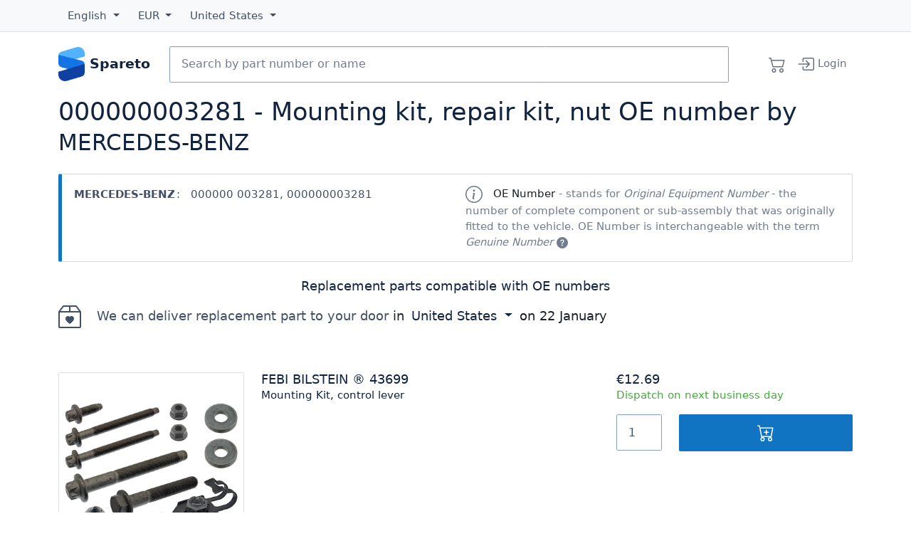

--- FILE ---
content_type: text/html; charset=utf-8
request_url: https://spareto.com/oe/000000003281
body_size: 19022
content:
<!DOCTYPE html>
<!--[if lt IE 7 ]> <html class="ie ie6" lang="<haml_loud> I18n.locale </haml_loud>"> <![endif]-->
<!--[if IE 7 ]> <html class="ie ie7" lang="<haml_loud> I18n.locale </haml_loud>"> <![endif]-->
<!--[if IE 8 ]> <html class="ie ie8" lang="<haml_loud> I18n.locale </haml_loud>"> <![endif]-->
<!--[if IE 9 ]> <html class="ie ie9" lang="<haml_loud> I18n.locale </haml_loud>"> <![endif]-->
<!--[if gt IE 9]> ><! <![endif]-->
<html lang='en'>
<!-- <![endif] -->
<head>
<meta content='text/html; charset=UTF-8' http-equiv='Content-Type'>
<meta charset="utf-8">
<meta content="width=device-width, initial-scale=1, shrink-to-fit=no" name="viewport">

<link rel="preconnect" href="//cdn.spareto.com">
<link rel="preconnect" href="//assets.spareto.com">
<link rel="preconnect" href="//www.google-analytics.com">
<link rel="preload" href="https://beacon-v2.helpscout.net" as="script">

<title>000000003281 - Mounting kit, repair kit, nut OE number by MERCEDES-BENZ | Spareto</title>

<link rel="apple-touch-icon" href="https://assets.spareto.com/assets/apple-touch-icon-93e53828d30748844c9460aa11159516c75189188ed4b566c1aa21107d92a83d.png"/>
<link rel="shortcut icon" type="image/x-icon" href="https://assets.spareto.com/assets/favicon-25d44a43894c795170706c901de3e2c66d15eb79db42521db2085cd4e321aba7.ico" />

<link rel="preload" as="script" href="https://assets.spareto.com/assets/store/all-19bf802d260ff77495f6a714c709fef8a4b3e4e06352b871aca9ed4077078a90.js" />
  <link rel="preload" as="script" href="https://assets.spareto.com/packs/js/application-d5d8495fdb5e42c7190f.js" />

<meta name="keywords" content="000000003281, mercedes-benz, spareto, car parts, spares, accessories" />
<meta name="description" content="Replacement parts compatible with OE numbers 000000003281 (mercedes-benz): FEBI BILSTEIN®43699, FEBI BILSTEIN®43698, LEMFÖRDER®37897 01, MEYLE®014 654 0003, LEMFÖRDER®38206 01, LEMFÖRDER®38713 01, FEBI BILSTEIN®46456, OPTIMAL®G8-576, LEMFÖRDER®43500 01, SWAG®10 94 3699, SWAG®10 94 3698, FEBI BILSTEIN®21557, SWAG®10 94 6456" />
<meta name="appsignal_key" content="00fb7965-8ef7-494d-b90b-afa6df89a660" />
<meta name="appsignal_revision" content="6bf2c3b8c87cfad79ea93e8d1278427f5313e3ac" />

  <style>
    :root{--bs-dark-rgb:18,35,63!important;--bs-primary-rgb:16,116,194!important;--bs-gradient:none!important;scroll-behavior:auto!important}.btn{--bs-btn-box-shadow:inset 0 0 0 transparent,0 0 0 transparent!important}.btn-primary{--bs-btn-bg:#1074c2!important}.form-inline{display:flex;flex-flow:row wrap;align-items:center}:root{--bs-blue:#1074c2;--bs-indigo:#6610f2;--bs-purple:#6f42c1;--bs-pink:#d63384;--bs-red:#dc3545;--bs-orange:#fd7e14;--bs-yellow:#ee8100;--bs-green:#47a840;--bs-teal:#20c997;--bs-cyan:#0dcaf0;--bs-black:#12233f;--bs-white:#fff;--bs-gray:#6c757d;--bs-gray-dark:#343a40;--bs-gray-100:#f8f9fa;--bs-gray-200:#e9ecef;--bs-gray-300:#dee2e6;--bs-gray-400:#86a2be;--bs-gray-500:#99a8c1;--bs-gray-600:#6c757d;--bs-gray-700:#415066;--bs-gray-800:#343a40;--bs-gray-900:#12233f;--bs-primary:#1074c2;--bs-secondary:#6c757d;--bs-success:#47a840;--bs-info:#0dcaf0;--bs-warning:#ee8100;--bs-danger:#dc3545;--bs-light:#f8f9fa;--bs-dark:#12233f;--bs-primary-rgb:16,116,194;--bs-secondary-rgb:108,117,125;--bs-success-rgb:71,168,64;--bs-info-rgb:13,202,240;--bs-warning-rgb:238,129,0;--bs-danger-rgb:220,53,69;--bs-light-rgb:248,249,250;--bs-dark-rgb:18,35,63;--bs-primary-text-emphasis:#062e4e;--bs-secondary-text-emphasis:#2b2f32;--bs-success-text-emphasis:#1c431a;--bs-info-text-emphasis:#055160;--bs-warning-text-emphasis:#5f3400;--bs-danger-text-emphasis:#58151c;--bs-light-text-emphasis:#415066;--bs-dark-text-emphasis:#415066;--bs-primary-bg-subtle:#cfe3f3;--bs-secondary-bg-subtle:#e2e3e5;--bs-success-bg-subtle:#daeed9;--bs-info-bg-subtle:#cff4fc;--bs-warning-bg-subtle:#fce6cc;--bs-danger-bg-subtle:#f8d7da;--bs-light-bg-subtle:#fcfcfd;--bs-dark-bg-subtle:#86a2be;--bs-primary-border-subtle:#9fc7e7;--bs-secondary-border-subtle:#c4c8cb;--bs-success-border-subtle:#b5dcb3;--bs-info-border-subtle:#9eeaf9;--bs-warning-border-subtle:#f8cd99;--bs-danger-border-subtle:#f1aeb5;--bs-light-border-subtle:#e9ecef;--bs-dark-border-subtle:#99a8c1;--bs-white-rgb:255,255,255;--bs-black-rgb:18,35,63;--bs-font-sans-serif:Segoe UI,system-ui,-apple-system,sans-serif;--bs-font-monospace:SFMono-Regular,Menlo,Monaco,Consolas,"Liberation Mono","Courier New",monospace;--bs-gradient:linear-gradient(180deg,hsla(0,0%,100%,0.15),hsla(0,0%,100%,0));--bs-body-font-family:var(--bs-font-sans-serif);--bs-body-font-size:.92rem;--bs-body-font-weight:400;--bs-body-line-height:1.5;--bs-body-color:#415066;--bs-body-color-rgb:65,80,102;--bs-body-bg:#fff;--bs-body-bg-rgb:255,255,255;--bs-emphasis-color:#12233f;--bs-emphasis-color-rgb:18,35,63;--bs-secondary-color:rgba(65,80,102,0.75);--bs-secondary-color-rgb:65,80,102;--bs-secondary-bg:#e9ecef;--bs-secondary-bg-rgb:233,236,239;--bs-tertiary-color:rgba(65,80,102,0.5);--bs-tertiary-color-rgb:65,80,102;--bs-tertiary-bg:#f8f9fa;--bs-tertiary-bg-rgb:248,249,250;--bs-heading-color:#12233f;--bs-link-color:#12233f;--bs-link-color-rgb:18,35,63;--bs-link-decoration:none;--bs-link-hover-color:#010204;--bs-link-hover-color-rgb:1,1.94444,3.5;--bs-link-hover-decoration:underline;--bs-code-color:#d63384;--bs-highlight-color:#415066;--bs-highlight-bg:#fce6cc;--bs-border-width:1px;--bs-border-style:solid;--bs-border-color:#dee2e6;--bs-border-color-translucent:rgba(18,35,63,0.175);--bs-border-radius:.15rem;--bs-border-radius-sm:.1rem;--bs-border-radius-lg:.1rem;--bs-border-radius-xl:1rem;--bs-border-radius-xxl:2rem;--bs-border-radius-2xl:var(--bs-border-radius-xxl);--bs-border-radius-pill:50rem;--bs-box-shadow:0 0.5rem 1rem rgba(18,35,63,0.15);--bs-box-shadow-sm:0 0.125rem 0.25rem rgba(18,35,63,0.075);--bs-box-shadow-lg:0 1rem 3rem rgba(18,35,63,0.175);--bs-box-shadow-inset:inset 0 1px 2px rgba(18,35,63,0.075);--bs-focus-ring-width:.25rem;--bs-focus-ring-opacity:.25;--bs-focus-ring-color:rgba(16,116,194,0.25);--bs-form-valid-color:#47a840;--bs-form-valid-border-color:#47a840;--bs-form-invalid-color:#dc3545;--bs-form-invalid-border-color:#dc3545}*,:after,:before{box-sizing:border-box}@media (prefers-reduced-motion:no-preference){:root{scroll-behavior:smooth}}body{margin:0;font-family:var(--bs-body-font-family);font-size:var(--bs-body-font-size);font-weight:var(--bs-body-font-weight);line-height:var(--bs-body-line-height);color:var(--bs-body-color);text-align:var(--bs-body-text-align);background-color:var(--bs-body-bg);-webkit-text-size-adjust:100%;-webkit-tap-highlight-color:rgba(18,35,63,0)}hr{margin:1rem 0;color:inherit;border:0;border-top:var(--bs-border-width) solid;opacity:.25}.h1,.h2,.h3,.h4,.h5,.h6,h1,h2,h3,h4,h5,h6{margin-top:0;margin-bottom:1rem;font-weight:500;line-height:1.2;color:var(--bs-heading-color)}.h1,h1{font-size:calc(1.345rem + 1.14vw)}@media (min-width:1200px){.h1,h1{font-size:2.2rem}}.h2,h2{font-size:1.1rem}.h3,h3{font-size:1rem}.h4,h4{font-size:.95rem}.h5,h5{font-size:.9rem}.h6,h6{font-size:.92rem}p{margin-top:0}address,p{margin-bottom:1rem}address{font-style:normal;line-height:inherit}ul{padding-left:2rem;margin-top:0;margin-bottom:1rem}ul ul{margin-bottom:0}strong{font-weight:500}.small,small{font-size:.875em}a{color:rgba(var(--bs-link-color-rgb),1);color:rgba(var(--bs-link-color-rgb),var(--bs-link-opacity,1));text-decoration:none}a:hover{--bs-link-color-rgb:var(--bs-link-hover-color-rgb);text-decoration:underline}a:not([href]):not([class]),a:not([href]):not([class]):hover{color:inherit;text-decoration:none}pre{font-family:var(--bs-font-monospace);font-size:1em;display:block;margin-top:0;margin-bottom:1rem;overflow:auto;font-size:.875em}figure{margin:0 0 1rem}img,svg{vertical-align:middle}table{caption-side:bottom;border-collapse:collapse}th{text-align:inherit;text-align:-webkit-match-parent}tbody,td,th,tr{border:0 solid;border-color:inherit}button{border-radius:0}button:focus:not(:focus-visible){outline:0}button{margin:0;font-family:inherit;font-size:inherit;line-height:inherit;text-transform:none}[type=button],button{-webkit-appearance:button}[type=button]:not(:disabled),button:not(:disabled){cursor:pointer}[type=search]{-webkit-appearance:textfield;outline-offset:-2px}iframe{border:0}[hidden]{display:none!important}.lead{font-size:1.15rem;font-weight:300}.list-unstyled{padding-left:0;list-style:none}.img-fluid,.img-thumbnail{max-width:100%;height:auto}.img-thumbnail{padding:.25rem;background-color:var(--bs-body-bg);border:var(--bs-border-width) solid var(--bs-border-color);border-radius:var(--bs-border-radius);box-shadow:var(--bs-box-shadow-sm)}.figure{display:inline-block}/*!
   * Bootstrap Grid v5.3.3 (https://getbootstrap.com/)
   * Copyright 2011-2024 The Bootstrap Authors
   * Licensed under MIT (https://github.com/twbs/bootstrap/blob/main/LICENSE)
   */.container{--bs-gutter-x:1.5rem;--bs-gutter-y:0;width:100%;padding-right:calc(var(--bs-gutter-x)*0.5);padding-left:calc(var(--bs-gutter-x)*0.5);margin-right:auto;margin-left:auto}@media (min-width:576px){.container{max-width:540px}}@media (min-width:768px){.container{max-width:720px}}@media (min-width:992px){.container{max-width:960px}}@media (min-width:1200px){.container{max-width:1140px}}@media (min-width:1400px){.container{max-width:1320px}}:root{--bs-breakpoint-xs:0;--bs-breakpoint-sm:576px;--bs-breakpoint-md:768px;--bs-breakpoint-lg:992px;--bs-breakpoint-xl:1200px;--bs-breakpoint-xxl:1400px}.row{--bs-gutter-x:1.5rem;--bs-gutter-y:0;display:flex;flex-wrap:wrap;margin-top:calc(-1*var(--bs-gutter-y));margin-right:calc(-0.5*var(--bs-gutter-x));margin-left:calc(-0.5*var(--bs-gutter-x))}.row>*{box-sizing:border-box;flex-shrink:0;width:100%;max-width:100%;padding-right:calc(var(--bs-gutter-x)*0.5);padding-left:calc(var(--bs-gutter-x)*0.5);margin-top:var(--bs-gutter-y)}.col{flex:1 0}.col-auto{flex:0 0 auto;width:auto}.col-6{flex:0 0 auto;width:50%}.col-12{flex:0 0 auto;width:100%}@media (min-width:768px){.col-md-2{flex:0 0 auto;width:16.66667%}.col-md-3{flex:0 0 auto;width:25%}.col-md-6{flex:0 0 auto;width:50%}.col-md-7{flex:0 0 auto;width:58.33333%}.col-md-12{flex:0 0 auto;width:100%}}@media (min-width:992px){.col-lg-3{flex:0 0 auto;width:25%}.col-lg-4{flex:0 0 auto;width:33.33333%}.col-lg-5{flex:0 0 auto;width:41.66667%}.col-lg-6{flex:0 0 auto;width:50%}}.d-inline-block{display:inline-block!important}.d-block{display:block!important}.d-grid{display:grid!important}.d-flex{display:flex!important}.d-none{display:none!important}.justify-content-start{justify-content:flex-start!important}.justify-content-center{justify-content:center!important}.justify-content-between{justify-content:space-between!important}.order-2{order:2!important}.order-3{order:3!important}.m-0{margin:0!important}.my-3{margin-top:1rem!important;margin-bottom:1rem!important}.my-4{margin-bottom:1.5rem!important}.mt-4,.my-4{margin-top:1.5rem!important}.me-1{margin-right:.25rem!important}.me-3{margin-right:1rem!important}.mb-2{margin-bottom:.5rem!important}.mb-3{margin-bottom:1rem!important}.mb-5{margin-bottom:3rem!important}.py-3{padding-top:1rem!important;padding-bottom:1rem!important}.pt-1{padding-top:.25rem!important}.pt-5{padding-top:3rem!important}.pe-0{padding-right:0!important}.pb-1{padding-bottom:.25rem!important}.ps-2{padding-left:.5rem!important}@media (min-width:768px){.d-md-inline{display:inline!important}.order-md-1{order:1!important}.order-md-3{order:3!important}.mx-md-5{margin-right:3rem!important;margin-left:3rem!important}}@media (min-width:992px){.d-lg-inline{display:inline!important}.order-lg-2{order:2!important}.order-lg-3{order:3!important}}.form-control{display:block;width:100%;padding:.375rem .75rem;font-size:.92rem;font-weight:400;line-height:1.5;color:var(--bs-body-color);-webkit-appearance:none;-moz-appearance:none;appearance:none;background-color:var(--bs-body-bg);background-clip:padding-box;border:var(--bs-border-width) solid #86a2be;border-radius:var(--bs-border-radius);box-shadow:var(--bs-box-shadow-inset);transition:border-color .15s ease-in-out,box-shadow .15s ease-in-out}@media (prefers-reduced-motion:reduce){.form-control{transition:none}}.form-control:focus{color:var(--bs-body-color);background-color:var(--bs-body-bg);border-color:#88bae1;outline:0;box-shadow:var(--bs-box-shadow-inset),0 0 0 .25rem rgba(16,116,194,.25)}.form-control::-webkit-date-and-time-value{min-width:85px;height:1.5em;margin:0}.form-control::-webkit-datetime-edit{display:block;padding:0}.form-control::-moz-placeholder{color:var(--bs-secondary-color);opacity:1}.form-control:-ms-input-placeholder{color:var(--bs-secondary-color);opacity:1}.form-control::placeholder{color:var(--bs-secondary-color);opacity:1}.form-control:disabled{background-color:var(--bs-secondary-bg);opacity:1}.form-control::file-selector-button{padding:.375rem .75rem;margin:-.375rem -.75rem;-webkit-margin-end:.75rem;margin-inline-end:.75rem;color:var(--bs-body-color);background-color:var(--bs-tertiary-bg);background-image:none;background-image:var(--bs-gradient);pointer-events:none;border:0 solid;border-color:inherit;border-inline-end-width:var(--bs-border-width);border-radius:0;transition:color .15s ease-in-out,background-color .15s ease-in-out,border-color .15s ease-in-out,box-shadow .15s ease-in-out}@media (prefers-reduced-motion:reduce){.form-control::file-selector-button{transition:none}}.form-control:hover:not(:disabled):not([readonly])::file-selector-button{background-color:var(--bs-secondary-bg)}.form-control-lg{min-height:calc(1.5em + 1.6rem + var(--bs-border-width)*2);padding:.8rem 1rem;font-size:1rem;border-radius:var(--bs-border-radius-lg)}.form-control-lg::file-selector-button{padding:.8rem 1rem;margin:-.8rem -1rem;-webkit-margin-end:1rem;margin-inline-end:1rem}.input-group{position:relative;display:flex;flex-wrap:wrap;align-items:stretch;width:100%}.input-group>.form-control{position:relative;flex:1 1 auto;width:1%;min-width:0}.input-group>.form-control:focus{z-index:5}.input-group .btn{position:relative;z-index:2}.input-group .btn:focus{z-index:5}.input-group:not(.has-validation)>.dropdown-toggle:nth-last-child(n+3),.input-group:not(.has-validation)>:not(:last-child):not(.dropdown-toggle):not(.dropdown-menu):not(.form-floating){border-top-right-radius:0;border-bottom-right-radius:0}.input-group>:not(:first-child):not(.dropdown-menu):not(.valid-tooltip):not(.valid-feedback):not(.invalid-tooltip):not(.invalid-feedback){margin-left:calc(var(--bs-border-width)*-1);border-top-left-radius:0;border-bottom-left-radius:0}.btn{--bs-btn-padding-x:.75rem;--bs-btn-padding-y:.375rem;--bs-btn-font-size:.92rem;--bs-btn-font-weight:500;--bs-btn-line-height:1.5;--bs-btn-color:var(--bs-body-color);--bs-btn-bg:transparent;--bs-btn-border-width:var(--bs-border-width);--bs-btn-border-color:transparent;--bs-btn-border-radius:var(--bs-border-radius);--bs-btn-hover-border-color:transparent;--bs-btn-box-shadow:inset 0 1px 0 hsla(0,0%,100%,0.15),0 1px 1px rgba(18,35,63,0.075);--bs-btn-disabled-opacity:.65;--bs-btn-focus-box-shadow:0 0 0 .25rem rgba(var(--bs-btn-focus-shadow-rgb),.5);display:inline-block;padding:var(--bs-btn-padding-y) var(--bs-btn-padding-x);font-family:var(--bs-btn-font-family);font-size:var(--bs-btn-font-size);font-weight:var(--bs-btn-font-weight);line-height:var(--bs-btn-line-height);color:var(--bs-btn-color);text-align:center;vertical-align:middle;cursor:pointer;-webkit-user-select:none;-moz-user-select:none;-ms-user-select:none;user-select:none;border:var(--bs-btn-border-width) solid var(--bs-btn-border-color);border-radius:var(--bs-btn-border-radius);background-color:var(--bs-btn-bg);background-image:none;background-image:var(--bs-gradient);box-shadow:var(--bs-btn-box-shadow);transition:color .15s ease-in-out,background-color .15s ease-in-out,border-color .15s ease-in-out,box-shadow .15s ease-in-out}@media (prefers-reduced-motion:reduce){.btn{transition:none}}.btn:hover{text-decoration:none}.btn:focus-visible,.btn:hover{color:var(--bs-btn-hover-color);background-color:var(--bs-btn-hover-bg);border-color:var(--bs-btn-hover-border-color)}.btn:focus-visible{background-image:none;background-image:var(--bs-gradient);outline:0;box-shadow:var(--bs-btn-box-shadow),var(--bs-btn-focus-box-shadow)}.btn.show,.btn:first-child:active,:not(.btn-check)+.btn:active{color:var(--bs-btn-active-color);background-color:var(--bs-btn-active-bg);background-image:none;border-color:var(--bs-btn-active-border-color);box-shadow:var(--bs-btn-active-shadow)}.btn.show:focus-visible,.btn:first-child:active:focus-visible,:not(.btn-check)+.btn:active:focus-visible{box-shadow:var(--bs-btn-active-shadow),var(--bs-btn-focus-box-shadow)}.btn.disabled,.btn:disabled{color:var(--bs-btn-disabled-color);pointer-events:none;background-color:var(--bs-btn-disabled-bg);background-image:none;border-color:var(--bs-btn-disabled-border-color);opacity:var(--bs-btn-disabled-opacity);box-shadow:none}.btn-primary{--bs-btn-color:#fff;--bs-btn-bg:#1074c2;--bs-btn-border-color:#1074c2;--bs-btn-hover-color:#fff;--bs-btn-hover-bg:#0e63a5;--bs-btn-hover-border-color:#0d5d9b;--bs-btn-focus-shadow-rgb:52,137,203;--bs-btn-active-color:#fff;--bs-btn-active-bg:#0d5d9b;--bs-btn-active-border-color:#0c5792;--bs-btn-active-shadow:inset 0 3px 5px rgba(18,35,63,0.125);--bs-btn-disabled-color:#fff;--bs-btn-disabled-bg:#1074c2;--bs-btn-disabled-border-color:#1074c2}.btn-lg{--bs-btn-padding-y:.8rem;--bs-btn-padding-x:1rem;--bs-btn-font-size:1rem;--bs-btn-border-radius:var(--bs-border-radius-lg)}.btn-group{position:relative;display:inline-flex;vertical-align:middle}.btn-group>.btn{position:relative;flex:1 1 auto}.btn-group>.btn:active,.btn-group>.btn:focus,.btn-group>.btn:hover{z-index:1}.btn-group{border-radius:var(--bs-border-radius)}.btn-group>.btn-group:not(:first-child),.btn-group>:not(.btn-check:first-child)+.btn{margin-left:calc(var(--bs-border-width)*-1)}.btn-group>.btn-group:not(:last-child)>.btn,.btn-group>.btn:not(:last-child):not(.dropdown-toggle){border-top-right-radius:0;border-bottom-right-radius:0}.btn-group>.btn-group:not(:first-child)>.btn,.btn-group>.btn:nth-child(n+3),.btn-group>:not(.btn-check)+.btn{border-top-left-radius:0;border-bottom-left-radius:0}.btn-group.show .dropdown-toggle{box-shadow:inset 0 3px 5px rgba(18,35,63,.125)}.dropdown{position:relative}.dropdown-toggle{white-space:nowrap}.dropdown-toggle:after{display:inline-block;margin-left:.255em;vertical-align:.255em;content:"";border-top:.3em solid;border-right:.3em solid transparent;border-bottom:0;border-left:.3em solid transparent}.dropdown-toggle:empty:after{margin-left:0}.dropdown-menu{--bs-dropdown-zindex:1000;--bs-dropdown-min-width:10rem;--bs-dropdown-padding-x:0;--bs-dropdown-padding-y:.5rem;--bs-dropdown-spacer:.125rem;--bs-dropdown-font-size:.92rem;--bs-dropdown-color:var(--bs-body-color);--bs-dropdown-bg:var(--bs-body-bg);--bs-dropdown-border-color:var(--bs-border-color-translucent);--bs-dropdown-border-radius:var(--bs-border-radius);--bs-dropdown-border-width:var(--bs-border-width);--bs-dropdown-inner-border-radius:calc(var(--bs-border-radius) - var(--bs-border-width));--bs-dropdown-divider-bg:var(--bs-border-color-translucent);--bs-dropdown-divider-margin-y:.5rem;--bs-dropdown-box-shadow:var(--bs-box-shadow);--bs-dropdown-link-color:var(--bs-body-color);--bs-dropdown-link-hover-color:var(--bs-body-color);--bs-dropdown-link-hover-bg:var(--bs-tertiary-bg);--bs-dropdown-link-active-color:#fff;--bs-dropdown-link-active-bg:#1074c2;--bs-dropdown-link-disabled-color:var(--bs-tertiary-color);--bs-dropdown-item-padding-x:1rem;--bs-dropdown-item-padding-y:.25rem;--bs-dropdown-header-color:#6c757d;--bs-dropdown-header-padding-x:1rem;--bs-dropdown-header-padding-y:.5rem;position:absolute;z-index:var(--bs-dropdown-zindex);display:none;min-width:var(--bs-dropdown-min-width);padding:var(--bs-dropdown-padding-y) var(--bs-dropdown-padding-x);margin:0;font-size:var(--bs-dropdown-font-size);color:var(--bs-dropdown-color);text-align:left;list-style:none;background-color:var(--bs-dropdown-bg);background-clip:padding-box;border:var(--bs-dropdown-border-width) solid var(--bs-dropdown-border-color);border-radius:var(--bs-dropdown-border-radius);box-shadow:var(--bs-dropdown-box-shadow)}.dropdown-divider{height:0;margin:var(--bs-dropdown-divider-margin-y) 0;overflow:hidden;border-top:1px solid var(--bs-dropdown-divider-bg);opacity:1}.dropdown-item{display:block;width:100%;padding:var(--bs-dropdown-item-padding-y) var(--bs-dropdown-item-padding-x);clear:both;font-weight:400;color:var(--bs-dropdown-link-color);text-align:inherit;white-space:nowrap;background-color:transparent;border:0;border-radius:0;border-radius:var(--bs-dropdown-item-border-radius,0)}.dropdown-item:focus,.dropdown-item:hover{color:var(--bs-dropdown-link-hover-color);background-color:var(--bs-dropdown-link-hover-bg)}.dropdown-item:active,.dropdown-item:focus,.dropdown-item:hover{text-decoration:none;background-image:none;background-image:var(--bs-gradient)}.dropdown-item:active{color:var(--bs-dropdown-link-active-color);background-color:var(--bs-dropdown-link-active-bg)}.dropdown-item.disabled,.dropdown-item:disabled{color:var(--bs-dropdown-link-disabled-color);pointer-events:none;background-color:transparent;background-image:none}.dropdown-menu.show{display:block}.dropdown-header{display:block;padding:var(--bs-dropdown-header-padding-y) var(--bs-dropdown-header-padding-x);margin-bottom:0;font-size:.875rem;color:var(--bs-dropdown-header-color);white-space:nowrap}.nav{--bs-nav-link-padding-x:1.2rem;--bs-nav-link-padding-y:.9rem;--bs-nav-link-color:var(--bs-link-color);--bs-nav-link-hover-color:var(--bs-link-hover-color);--bs-nav-link-disabled-color:var(--bs-secondary-color);display:flex;flex-wrap:wrap;padding-left:0;margin-bottom:0;list-style:none}.nav-link{display:block;padding:var(--bs-nav-link-padding-y) var(--bs-nav-link-padding-x);font-size:var(--bs-nav-link-font-size);font-weight:var(--bs-nav-link-font-weight);color:var(--bs-nav-link-color);background:none;border:0;transition:color .15s ease-in-out,background-color .15s ease-in-out,border-color .15s ease-in-out}@media (prefers-reduced-motion:reduce){.nav-link{transition:none}}.nav-link:focus,.nav-link:hover{color:var(--bs-nav-link-hover-color);text-decoration:none}.nav-link:focus-visible{outline:0;box-shadow:0 0 0 .25rem rgba(16,116,194,.25)}.nav-link.disabled,.nav-link:disabled{color:var(--bs-nav-link-disabled-color);pointer-events:none;cursor:default}.navbar{--bs-navbar-padding-x:0;--bs-navbar-padding-y:.5rem;--bs-navbar-color:rgba(var(--bs-emphasis-color-rgb),0.65);--bs-navbar-hover-color:rgba(var(--bs-emphasis-color-rgb),0.8);--bs-navbar-disabled-color:rgba(var(--bs-emphasis-color-rgb),0.3);--bs-navbar-active-color:rgba(var(--bs-emphasis-color-rgb),1);--bs-navbar-brand-padding-y:.84rem;--bs-navbar-brand-margin-end:1rem;--bs-navbar-brand-font-size:1rem;--bs-navbar-brand-color:rgba(var(--bs-emphasis-color-rgb),1);--bs-navbar-brand-hover-color:rgba(var(--bs-emphasis-color-rgb),1);--bs-navbar-nav-link-padding-x:.5rem;--bs-navbar-toggler-padding-y:.25rem;--bs-navbar-toggler-padding-x:.75rem;--bs-navbar-toggler-font-size:1rem;--bs-navbar-toggler-icon-bg:url("data:image/svg+xml;charset=utf-8,%3Csvg xmlns='http://www.w3.org/2000/svg' viewBox='0 0 30 30'%3E%3Cpath stroke='rgba(65,80,102,0.75)' stroke-linecap='round' stroke-miterlimit='10' stroke-width='2' d='M4 7h22M4 15h22M4 23h22'/%3E%3C/svg%3E");--bs-navbar-toggler-border-color:rgba(var(--bs-emphasis-color-rgb),0.15);--bs-navbar-toggler-border-radius:var(--bs-border-radius);--bs-navbar-toggler-focus-width:.25rem;--bs-navbar-toggler-transition:box-shadow 0.15s ease-in-out;position:relative;flex-wrap:wrap;padding:var(--bs-navbar-padding-y) var(--bs-navbar-padding-x);background-image:none;background-image:var(--bs-gradient)}.navbar,.navbar>.container{display:flex;align-items:center;justify-content:space-between}.navbar>.container{flex-wrap:inherit}.navbar-brand{padding-top:var(--bs-navbar-brand-padding-y);padding-bottom:var(--bs-navbar-brand-padding-y);margin-right:var(--bs-navbar-brand-margin-end);font-size:var(--bs-navbar-brand-font-size);color:var(--bs-navbar-brand-color);white-space:nowrap}.navbar-brand:focus,.navbar-brand:hover{color:var(--bs-navbar-brand-hover-color);text-decoration:none}.navbar-nav{--bs-nav-link-padding-x:0;--bs-nav-link-padding-y:.9rem;--bs-nav-link-color:var(--bs-navbar-color);--bs-nav-link-hover-color:var(--bs-navbar-hover-color);--bs-nav-link-disabled-color:var(--bs-navbar-disabled-color);display:flex;flex-direction:column;padding-left:0;margin-bottom:0;list-style:none}.navbar-nav .nav-link.show{color:var(--bs-navbar-active-color)}.navbar-nav .dropdown-menu{position:static}@media (min-width:768px){.navbar-expand-md{flex-wrap:nowrap;justify-content:flex-start}.navbar-expand-md .navbar-nav{flex-direction:row}.navbar-expand-md .navbar-nav .dropdown-menu{position:absolute}.navbar-expand-md .navbar-nav .nav-link{padding-right:var(--bs-navbar-nav-link-padding-x);padding-left:var(--bs-navbar-nav-link-padding-x)}}.navbar-expand{flex-wrap:nowrap;justify-content:flex-start}.navbar-expand .navbar-nav{flex-direction:row}.navbar-expand .navbar-nav .dropdown-menu{position:absolute}.navbar-expand .navbar-nav .nav-link{padding-right:var(--bs-navbar-nav-link-padding-x);padding-left:var(--bs-navbar-nav-link-padding-x)}.navbar-dark{--bs-navbar-color:hsla(0,0%,100%,0.55);--bs-navbar-hover-color:hsla(0,0%,100%,0.75);--bs-navbar-disabled-color:hsla(0,0%,100%,0.25);--bs-navbar-active-color:#fff;--bs-navbar-brand-color:#fff;--bs-navbar-brand-hover-color:#fff;--bs-navbar-toggler-border-color:hsla(0,0%,100%,0.1);--bs-navbar-toggler-icon-bg:url("data:image/svg+xml;charset=utf-8,%3Csvg xmlns='http://www.w3.org/2000/svg' viewBox='0 0 30 30'%3E%3Cpath stroke='rgba(255,255,255,0.55)' stroke-linecap='round' stroke-miterlimit='10' stroke-width='2' d='M4 7h22M4 15h22M4 23h22'/%3E%3C/svg%3E")}.card{--bs-card-spacer-y:1rem;--bs-card-spacer-x:1rem;--bs-card-title-spacer-y:.5rem;--bs-card-border-width:var(--bs-border-width);--bs-card-border-color:var(--bs-border-color-translucent);--bs-card-border-radius:var(--bs-border-radius);--bs-card-inner-border-radius:calc(var(--bs-border-radius) - var(--bs-border-width));--bs-card-cap-padding-y:.5rem;--bs-card-cap-padding-x:1rem;--bs-card-cap-bg:rgba(var(--bs-body-color-rgb),0.03);--bs-card-bg:var(--bs-body-bg);--bs-card-img-overlay-padding:1rem;--bs-card-group-margin:.75rem;position:relative;display:flex;flex-direction:column;min-width:0;height:var(--bs-card-height);color:var(--bs-body-color);word-wrap:break-word;background-color:var(--bs-card-bg);background-clip:border-box;border:var(--bs-card-border-width) solid var(--bs-card-border-color);border-radius:var(--bs-card-border-radius);box-shadow:var(--bs-card-box-shadow)}.card>hr{margin-right:0;margin-left:0}.card-body{flex:1 1 auto;padding:var(--bs-card-spacer-y) var(--bs-card-spacer-x);color:var(--bs-card-color)}.card-img-top{width:100%;border-top-left-radius:var(--bs-card-inner-border-radius);border-top-right-radius:var(--bs-card-inner-border-radius)}.card-product{border:0!important}.card-product .fas.fa-star{color:#ee8100}.card-product-image .card-img-container{display:block;width:100%;position:relative;height:0;padding:100% 0 0;overflow:hidden}.card-product-image img{position:absolute;display:block;max-width:100%;max-height:100%;left:0;right:0;top:0;bottom:0}.products-list .card-col{box-sizing:border-box;flex-shrink:0;width:100%;max-width:100%;padding-right:calc(var(--bs-gutter-x)*0.5);padding-left:calc(var(--bs-gutter-x)*0.5);margin-top:var(--bs-gutter-y)}@media (min-width:576px){.products-list .card-col{flex:0 0 auto;width:100%}}.products-list .card-product-row{--bs-gutter-x:1.5rem;--bs-gutter-y:0;display:flex;flex-wrap:wrap;margin-top:calc(-1*var(--bs-gutter-y));margin-right:calc(-0.5*var(--bs-gutter-x));margin-left:calc(-0.5*var(--bs-gutter-x))}.products-list .card-product-image{box-sizing:border-box;flex-shrink:0;width:100%;max-width:100%;padding-right:calc(var(--bs-gutter-x)*0.5);padding-left:calc(var(--bs-gutter-x)*0.5);margin-top:var(--bs-gutter-y);flex:0 0 auto;width:50%}@media (min-width:576px){.products-list .card-product-image{flex:0 0 auto;width:41.66667%}}@media (min-width:768px){.products-list .card-product-image{flex:0 0 auto;width:25%}}.products-list .card-product-alternative-image{box-sizing:border-box;flex-shrink:0;width:100%;max-width:100%;padding-right:calc(var(--bs-gutter-x)*0.5);padding-left:calc(var(--bs-gutter-x)*0.5);margin-top:var(--bs-gutter-y);flex:0 0 auto;width:41.66667%;margin-left:8.33333%}@media (min-width:576px){.products-list .card-product-alternative-image{flex:0 0 auto;width:33.33333%;margin-left:8.33333%}}@media (min-width:768px){.products-list .card-product-alternative-image{flex:0 0 auto;width:16.66667%;margin-left:8.33333%}}.products-list .card-product-main{box-sizing:border-box;flex-shrink:0;width:100%;max-width:100%;padding-right:calc(var(--bs-gutter-x)*0.5);padding-left:calc(var(--bs-gutter-x)*0.5);margin-top:var(--bs-gutter-y);flex:0 0 auto;width:50%}@media (min-width:576px){.products-list .card-product-main{flex:0 0 auto;width:58.33333%}}@media (min-width:768px){.products-list .card-product-main{flex:0 0 auto;width:75%}}.products-list .card-product-details{box-sizing:border-box;flex-shrink:0;width:100%;max-width:100%;padding-right:calc(var(--bs-gutter-x)*0.5);padding-left:calc(var(--bs-gutter-x)*0.5);margin-top:var(--bs-gutter-y)}@media (min-width:768px){.products-list .card-product-details{flex:0 0 auto;width:50%}}@media (min-width:1200px){.products-list .card-product-details{flex:0 0 auto;width:58.33333%}}.products-list .card-product-price{box-sizing:border-box;flex-shrink:0;width:100%;max-width:100%;padding-right:calc(var(--bs-gutter-x)*0.5);padding-left:calc(var(--bs-gutter-x)*0.5);margin-top:var(--bs-gutter-y)}@media (min-width:768px){.products-list .card-product-price{flex:0 0 auto;width:50%}}@media (min-width:1200px){.products-list .card-product-price{flex:0 0 auto;width:41.66667%}}.products-list .card-product-offers{box-sizing:border-box;flex-shrink:0;width:100%;max-width:100%;padding-right:calc(var(--bs-gutter-x)*0.5);padding-left:calc(var(--bs-gutter-x)*0.5);margin-top:var(--bs-gutter-y)}@media (min-width:576px){.products-list .card-product-offers{flex:0 0 auto;width:41.66667%}}@media (min-width:768px){.products-list .card-product-offers{flex:0 0 auto;width:100%}}.products-list .card-product-dispatch{box-sizing:border-box;flex-shrink:0;width:100%;max-width:100%;padding-right:calc(var(--bs-gutter-x)*0.5);padding-left:calc(var(--bs-gutter-x)*0.5);margin-top:var(--bs-gutter-y)}@media (min-width:576px){.products-list .card-product-dispatch{flex:0 0 auto;width:58.33333%}}@media (min-width:768px){.products-list .card-product-dispatch{flex:0 0 auto;width:100%}}@media (max-width:767.98px){.products-list .h2,.products-list h2{font-size:.92rem!important}}.products-list .alternative.h2,.products-list h2.alternative{font-size:.92rem!important}.products-list .card-product-body{padding:0}.products-list .alt-card{background:linear-gradient(90deg,transparent 0,transparent calc(5% - 3.01px),#e9ecef calc(5% - 3px),#e9ecef calc(5% + 3px),transparent calc(5% + 3.01px),transparent)}.products-grid .h2,.products-grid h2{font-size:.92rem!important}.products-grid .card-col{box-sizing:border-box;flex-shrink:0;width:100%;max-width:100%;padding-right:calc(var(--bs-gutter-x)*0.5);padding-left:calc(var(--bs-gutter-x)*0.5);margin-top:var(--bs-gutter-y)}@media (min-width:576px){.products-grid .card-col{flex:0 0 auto;width:50%}}@media (min-width:768px){.products-grid .card-col{flex:0 0 auto;width:33.33333%}}@media (min-width:1200px){.products-grid .card-col{flex:0 0 auto;width:25%}}.products-grid .card-product-image img{margin:auto}.products-grid .card-product .card-product-body{padding:.25rem}.products-grid .card-product .name{overflow:hidden;text-overflow:ellipsis;white-space:nowrap}.products-grid .card-product .card-body-hidden{padding:.5rem;position:absolute;left:0;transition:all .15s ease-in-out;width:100%;border-radius:var(--bs-border-radius);border-top-left-radius:0;border-top-right-radius:0;background-color:var(--bs-body-bg);opacity:0;visibility:hidden;z-index:1}@media (min-width:768px){.products-grid .card-product:hover{box-shadow:0 5px 10px rgba(18,35,63,.2);z-index:10}.products-grid .card-product:hover .card-body-hidden{opacity:1;visibility:visible;box-shadow:0 5px 10px rgba(18,35,63,.2)}}.cross-refs .container-fluid .row:nth-child(2n),.cross-refs .container-lg .row:nth-child(2n),.cross-refs .container-md .row:nth-child(2n),.cross-refs .container-sm .row:nth-child(2n),.cross-refs .container-xl .row:nth-child(2n),.cross-refs .container-xxl .row:nth-child(2n){background:rgba(18,35,63,.03)}#nav-vehicles .collapsing{transition:none!important}#nav-vehicles .hover-gray:hover{color:#415066;background-color:rgba(18,35,63,.075)}@media (max-width:767.98px){.offcanvas-collapse{position:fixed!important;top:0;bottom:0;width:100%;overflow-y:auto;background-color:#fff;transition:transform .3s ease-in-out;transform:translateX(1000%);z-index:1120}}.screen-overlay{width:0;height:100%;z-index:1119;position:fixed;top:0;left:0;opacity:0;visibility:hidden;background-color:rgba(34,34,34,.6);transition:opacity .2s linear,visibility .1s,width 1s ease-in}.screen-overlay.show{transition:opacity .5s ease,width 0s;opacity:1;width:100%;visibility:visible}.callout-primary{border-left-width:5px;border-left-color:#1074c2!important}body{-webkit-font-smoothing:antialiased;-moz-osx-font-smoothing:grayscale}.strong,strong{color:#191f28}.strong{font-weight:500}
  </style>

<link rel="preload" as="style" href="https://assets.spareto.com/assets/application-4873fe2653d10f3918a235aafede07b253e77a9a48d3f734bb28a5203a1ad862.css" onload="this.onload=null;this.rel=&#39;stylesheet&#39;" />
<noscript>
  <link rel="stylesheet" href="https://assets.spareto.com/assets/application-4873fe2653d10f3918a235aafede07b253e77a9a48d3f734bb28a5203a1ad862.css" />
</noscript>

<script>
  window.dataLayer = window.dataLayer || [];
</script>
<meta name="csrf-param" content="authenticity_token" />
<meta name="csrf-token" content="m9yO+DCINEm1u+Td+w8k4Itig66m+Z4a9baWwUSnZX62kOrxBocC7UvrBmr65p11yBTM1wEmRuLobx5FiLoDBw==" />

  <link rel="alternate" hreflang="en" href="https://spareto.com/oe/000000003281" />
<link rel="alternate" hreflang="en-gb" href="https://spareto.co.uk/oe/000000003281" />
<link rel="alternate" hreflang="fi" href="https://spareto.fi/oe/000000003281" />
<link rel="alternate" hreflang="et" href="https://spareto.ee/oe/000000003281" />
<link rel="alternate" hreflang="sv" href="https://spareto.se/oe/000000003281" />




</head>
<body data-turbo-suppress-warning='' id='default'>
<noscript>
<iframe height='0' src='https://www.googletagmanager.com/ns.html?id=GTM-522M82' style='display:none;visibility:hidden' width='0'></iframe>
</noscript>
<div id='turbo-drive-body'>
<meta name="request_id" content="7f167b20-67ce-4d49-8be6-ad1648782b4f" />
<nav class='navbar navbar-expand navbar-light bg-light pb-1 pt-1 border-bottom'>
<div class='container'>
<div class='navbar-nav'>
<div class='btn-group language-bar'>
<div class='language-bar btn-group'>
<button aria-haspopup class='btn btn-default dropdown-toggle' data-bs-toggle='dropdown' role='button'>
<span class='language-bar-value'>
English
</span>
</button>
<div class='dropdown-menu' style='z-index: 1030'>
<h6 class='dropdown-header'>Select your language</h6>
<a class="dropdown-item" href="https://spareto.com/oe/000000003281">English
</a><a class="dropdown-item" href="https://spareto.co.uk/oe/000000003281">English (UK)
</a><a class="dropdown-item" href="https://spareto.fi/oe/000000003281">Suomi
</a><a class="dropdown-item" href="https://spareto.ee/oe/000000003281">Eesti
</a><a class="dropdown-item" href="https://spareto.se/oe/000000003281">Svenska
</a></div>
</div>

<div class='currency-bar btn-group'>
<button aria-haspopup class='btn btn-default dropdown-toggle' data-bs-toggle='dropdown' role='button'>
<span class='currency-bar-value'>
EUR
</span>
</button>
<div class='dropdown-menu currency-bar-menu' style='z-index: 1030'>
<form data-controller="button-select" data-button-select-field-value="currency" action="/currency/set.html" accept-charset="UTF-8" method="post"><input name="utf8" type="hidden" value="&#x2713;" autocomplete="off" /><input type="hidden" name="authenticity_token" value="p/sSxjhnKjJ7R696dZTj522/GxXhXpw/rrMB5Sh7hkaZcZxcdzr/gdITqU9zZpQPtkemFVzlGo2ccfbV2PwzGA==" autocomplete="off" /><input type="hidden" name="currency" id="currency" value="EUR" class="currency_code" data-target="button-select.hiddenInput" autocomplete="off" />
<h6 class='dropdown-header'>Select your currency</h6>
<a class="dropdown-item" rel="nofollow" data-currency="EUR" data-action="button-select#change" href="#">EUR
 -
Euro
</a><a class="dropdown-item" rel="nofollow" data-currency="USD" data-action="button-select#change" href="#">USD
 -
United States Dollar
</a><a class="dropdown-item" rel="nofollow" data-currency="GBP" data-action="button-select#change" href="#">GBP
 -
British Pound
</a><a class="dropdown-item" rel="nofollow" data-currency="SEK" data-action="button-select#change" href="#">SEK
 -
Swedish Krona
</a></form></div>
</div>

<div class='country-bar btn-group'>
<button aria-haspopup class='btn btn-default dropdown-toggle' data-bs-toggle='dropdown' role='button'>
<span class='country-bar-value'>
United States
</span>
</button>
<div class='dropdown-menu country-menu'>
<form data-controller="button-select" data-button-select-field-value="country" action="/settings/set_country.html" accept-charset="UTF-8" method="post"><input name="utf8" type="hidden" value="&#x2713;" autocomplete="off" /><input type="hidden" name="authenticity_token" value="Vc85zAMjBk+HAMKivl6L2aaDdo3T+HMqEobvpwg3vTJx7AL23tLDW/T9C9gi4OvIgNL3g6mCh97n+cLKHpNMCA==" autocomplete="off" /><input type="hidden" name="country" id="country" value="US" class="country_code" data-target="button-select.hiddenInput" autocomplete="off" />
<h6 class='dropdown-header'>Select your country</h6>
<a class="dropdown-item" rel="nofollow" data-country="AF" data-action="button-select#change" href="#">Afghanistan
</a><a class="dropdown-item" rel="nofollow" data-country="AL" data-action="button-select#change" href="#">Albania
</a><a class="dropdown-item" rel="nofollow" data-country="DZ" data-action="button-select#change" href="#">Algeria
</a><a class="dropdown-item" rel="nofollow" data-country="AS" data-action="button-select#change" href="#">American Samoa
</a><a class="dropdown-item" rel="nofollow" data-country="AD" data-action="button-select#change" href="#">Andorra
</a><a class="dropdown-item" rel="nofollow" data-country="AO" data-action="button-select#change" href="#">Angola
</a><a class="dropdown-item" rel="nofollow" data-country="AI" data-action="button-select#change" href="#">Anguilla
</a><a class="dropdown-item" rel="nofollow" data-country="AG" data-action="button-select#change" href="#">Antigua and Barbuda
</a><a class="dropdown-item" rel="nofollow" data-country="AR" data-action="button-select#change" href="#">Argentina
</a><a class="dropdown-item" rel="nofollow" data-country="AM" data-action="button-select#change" href="#">Armenia
</a><a class="dropdown-item" rel="nofollow" data-country="AW" data-action="button-select#change" href="#">Aruba
</a><a class="dropdown-item" rel="nofollow" data-country="AU" data-action="button-select#change" href="#">Australia
</a><a class="dropdown-item" rel="nofollow" data-country="AT" data-action="button-select#change" href="#">Austria
</a><a class="dropdown-item" rel="nofollow" data-country="AZ" data-action="button-select#change" href="#">Azerbaijan
</a><a class="dropdown-item" rel="nofollow" data-country="XZ" data-action="button-select#change" href="#">Azores
</a><a class="dropdown-item" rel="nofollow" data-country="BS" data-action="button-select#change" href="#">Bahamas
</a><a class="dropdown-item" rel="nofollow" data-country="BH" data-action="button-select#change" href="#">Bahrain
</a><a class="dropdown-item" rel="nofollow" data-country="BD" data-action="button-select#change" href="#">Bangladesh
</a><a class="dropdown-item" rel="nofollow" data-country="BB" data-action="button-select#change" href="#">Barbados
</a><a class="dropdown-item" rel="nofollow" data-country="BE" data-action="button-select#change" href="#">Belgium
</a><a class="dropdown-item" rel="nofollow" data-country="BZ" data-action="button-select#change" href="#">Belize
</a><a class="dropdown-item" rel="nofollow" data-country="BJ" data-action="button-select#change" href="#">Benin
</a><a class="dropdown-item" rel="nofollow" data-country="BM" data-action="button-select#change" href="#">Bermuda
</a><a class="dropdown-item" rel="nofollow" data-country="BT" data-action="button-select#change" href="#">Bhutan
</a><a class="dropdown-item" rel="nofollow" data-country="BO" data-action="button-select#change" href="#">Bolivia
</a><a class="dropdown-item" rel="nofollow" data-country="XB" data-action="button-select#change" href="#">Bonaire
</a><a class="dropdown-item" rel="nofollow" data-country="BA" data-action="button-select#change" href="#">Bosnia and Herzegovina
</a><a class="dropdown-item" rel="nofollow" data-country="BW" data-action="button-select#change" href="#">Botswana
</a><a class="dropdown-item" rel="nofollow" data-country="BR" data-action="button-select#change" href="#">Brazil
</a><a class="dropdown-item" rel="nofollow" data-country="BN" data-action="button-select#change" href="#">Brunei
</a><a class="dropdown-item" rel="nofollow" data-country="BG" data-action="button-select#change" href="#">Bulgaria
</a><a class="dropdown-item" rel="nofollow" data-country="BF" data-action="button-select#change" href="#">Burkina Faso
</a><a class="dropdown-item" rel="nofollow" data-country="BI" data-action="button-select#change" href="#">Burundi
</a><a class="dropdown-item" rel="nofollow" data-country="KH" data-action="button-select#change" href="#">Cambodia
</a><a class="dropdown-item" rel="nofollow" data-country="CM" data-action="button-select#change" href="#">Cameroon
</a><a class="dropdown-item" rel="nofollow" data-country="CA" data-action="button-select#change" href="#">Canada
</a><a class="dropdown-item" rel="nofollow" data-country="IC" data-action="button-select#change" href="#">Canary Islands
</a><a class="dropdown-item" rel="nofollow" data-country="CV" data-action="button-select#change" href="#">Cape Verde
</a><a class="dropdown-item" rel="nofollow" data-country="KY" data-action="button-select#change" href="#">Cayman Islands
</a><a class="dropdown-item" rel="nofollow" data-country="CF" data-action="button-select#change" href="#">Central African Republic
</a><a class="dropdown-item" rel="nofollow" data-country="TD" data-action="button-select#change" href="#">Chad
</a><a class="dropdown-item" rel="nofollow" data-country="CL" data-action="button-select#change" href="#">Chile
</a><a class="dropdown-item" rel="nofollow" data-country="CN" data-action="button-select#change" href="#">China
</a><a class="dropdown-item" rel="nofollow" data-country="CO" data-action="button-select#change" href="#">Colombia
</a><a class="dropdown-item" rel="nofollow" data-country="KM" data-action="button-select#change" href="#">Comoros
</a><a class="dropdown-item" rel="nofollow" data-country="CG" data-action="button-select#change" href="#">Congo
</a><a class="dropdown-item" rel="nofollow" data-country="CD" data-action="button-select#change" href="#">Congo, the Democratic Republic of
</a><a class="dropdown-item" rel="nofollow" data-country="CK" data-action="button-select#change" href="#">Cook Islands
</a><a class="dropdown-item" rel="nofollow" data-country="CR" data-action="button-select#change" href="#">Costa Rica
</a><a class="dropdown-item" rel="nofollow" data-country="CI" data-action="button-select#change" href="#">Cote D&#39;Ivoire
</a><a class="dropdown-item" rel="nofollow" data-country="HR" data-action="button-select#change" href="#">Croatia
</a><a class="dropdown-item" rel="nofollow" data-country="CW" data-action="button-select#change" href="#">Curaçao
</a><a class="dropdown-item" rel="nofollow" data-country="CY" data-action="button-select#change" href="#">Cyprus
</a><a class="dropdown-item" rel="nofollow" data-country="CZ" data-action="button-select#change" href="#">Czech Republic
</a><a class="dropdown-item" rel="nofollow" data-country="DK" data-action="button-select#change" href="#">Denmark
</a><a class="dropdown-item" rel="nofollow" data-country="DJ" data-action="button-select#change" href="#">Djibouti
</a><a class="dropdown-item" rel="nofollow" data-country="DM" data-action="button-select#change" href="#">Dominica
</a><a class="dropdown-item" rel="nofollow" data-country="DO" data-action="button-select#change" href="#">Dominican Republic
</a><a class="dropdown-item" rel="nofollow" data-country="EC" data-action="button-select#change" href="#">Ecuador
</a><a class="dropdown-item" rel="nofollow" data-country="EG" data-action="button-select#change" href="#">Egypt
</a><a class="dropdown-item" rel="nofollow" data-country="SV" data-action="button-select#change" href="#">El Salvador
</a><a class="dropdown-item" rel="nofollow" data-country="GQ" data-action="button-select#change" href="#">Equatorial Guinea
</a><a class="dropdown-item" rel="nofollow" data-country="ER" data-action="button-select#change" href="#">Eritrea
</a><a class="dropdown-item" rel="nofollow" data-country="EE" data-action="button-select#change" href="#">Estonia
</a><a class="dropdown-item" rel="nofollow" data-country="ET" data-action="button-select#change" href="#">Ethiopia
</a><a class="dropdown-item" rel="nofollow" data-country="FK" data-action="button-select#change" href="#">Falkland Islands (Malvinas)
</a><a class="dropdown-item" rel="nofollow" data-country="FO" data-action="button-select#change" href="#">Faroe Islands
</a><a class="dropdown-item" rel="nofollow" data-country="FJ" data-action="button-select#change" href="#">Fiji
</a><a class="dropdown-item" rel="nofollow" data-country="FI" data-action="button-select#change" href="#">Finland
</a><a class="dropdown-item" rel="nofollow" data-country="FR" data-action="button-select#change" href="#">France
</a><a class="dropdown-item" rel="nofollow" data-country="GF" data-action="button-select#change" href="#">French Guiana
</a><a class="dropdown-item" rel="nofollow" data-country="PF" data-action="button-select#change" href="#">French Polynesia
</a><a class="dropdown-item" rel="nofollow" data-country="GA" data-action="button-select#change" href="#">Gabon
</a><a class="dropdown-item" rel="nofollow" data-country="GM" data-action="button-select#change" href="#">Gambia
</a><a class="dropdown-item" rel="nofollow" data-country="GE" data-action="button-select#change" href="#">Georgia
</a><a class="dropdown-item" rel="nofollow" data-country="DE" data-action="button-select#change" href="#">Germany
</a><a class="dropdown-item" rel="nofollow" data-country="GH" data-action="button-select#change" href="#">Ghana
</a><a class="dropdown-item" rel="nofollow" data-country="GI" data-action="button-select#change" href="#">Gibraltar
</a><a class="dropdown-item" rel="nofollow" data-country="GR" data-action="button-select#change" href="#">Greece
</a><a class="dropdown-item" rel="nofollow" data-country="GL" data-action="button-select#change" href="#">Greenland
</a><a class="dropdown-item" rel="nofollow" data-country="GD" data-action="button-select#change" href="#">Grenada
</a><a class="dropdown-item" rel="nofollow" data-country="GP" data-action="button-select#change" href="#">Guadeloupe
</a><a class="dropdown-item" rel="nofollow" data-country="GU" data-action="button-select#change" href="#">Guam
</a><a class="dropdown-item" rel="nofollow" data-country="GT" data-action="button-select#change" href="#">Guatemala
</a><a class="dropdown-item" rel="nofollow" data-country="GG" data-action="button-select#change" href="#">Guernsey
</a><a class="dropdown-item" rel="nofollow" data-country="GN" data-action="button-select#change" href="#">Guinea
</a><a class="dropdown-item" rel="nofollow" data-country="GW" data-action="button-select#change" href="#">Guinea-Bissau
</a><a class="dropdown-item" rel="nofollow" data-country="GY" data-action="button-select#change" href="#">Guyana
</a><a class="dropdown-item" rel="nofollow" data-country="HT" data-action="button-select#change" href="#">Haiti
</a><a class="dropdown-item" rel="nofollow" data-country="HN" data-action="button-select#change" href="#">Honduras
</a><a class="dropdown-item" rel="nofollow" data-country="HK" data-action="button-select#change" href="#">Hong Kong
</a><a class="dropdown-item" rel="nofollow" data-country="HU" data-action="button-select#change" href="#">Hungary
</a><a class="dropdown-item" rel="nofollow" data-country="IS" data-action="button-select#change" href="#">Iceland
</a><a class="dropdown-item" rel="nofollow" data-country="IN" data-action="button-select#change" href="#">India
</a><a class="dropdown-item" rel="nofollow" data-country="ID" data-action="button-select#change" href="#">Indonesia
</a><a class="dropdown-item" rel="nofollow" data-country="IQ" data-action="button-select#change" href="#">Iraq
</a><a class="dropdown-item" rel="nofollow" data-country="IE" data-action="button-select#change" href="#">Ireland
</a><a class="dropdown-item" rel="nofollow" data-country="IL" data-action="button-select#change" href="#">Israel
</a><a class="dropdown-item" rel="nofollow" data-country="IT" data-action="button-select#change" href="#">Italy
</a><a class="dropdown-item" rel="nofollow" data-country="JM" data-action="button-select#change" href="#">Jamaica
</a><a class="dropdown-item" rel="nofollow" data-country="JP" data-action="button-select#change" href="#">Japan
</a><a class="dropdown-item" rel="nofollow" data-country="JE" data-action="button-select#change" href="#">Jersey
</a><a class="dropdown-item" rel="nofollow" data-country="JO" data-action="button-select#change" href="#">Jordan
</a><a class="dropdown-item" rel="nofollow" data-country="KZ" data-action="button-select#change" href="#">Kazakhstan
</a><a class="dropdown-item" rel="nofollow" data-country="KE" data-action="button-select#change" href="#">Kenya
</a><a class="dropdown-item" rel="nofollow" data-country="KI" data-action="button-select#change" href="#">Kiribati
</a><a class="dropdown-item" rel="nofollow" data-country="KV" data-action="button-select#change" href="#">Kosovo
</a><a class="dropdown-item" rel="nofollow" data-country="KW" data-action="button-select#change" href="#">Kuwait
</a><a class="dropdown-item" rel="nofollow" data-country="KG" data-action="button-select#change" href="#">Kyrgyzstan
</a><a class="dropdown-item" rel="nofollow" data-country="LA" data-action="button-select#change" href="#">Lao People&#39;s Democratic Republic
</a><a class="dropdown-item" rel="nofollow" data-country="LV" data-action="button-select#change" href="#">Latvia
</a><a class="dropdown-item" rel="nofollow" data-country="LB" data-action="button-select#change" href="#">Lebanon
</a><a class="dropdown-item" rel="nofollow" data-country="LS" data-action="button-select#change" href="#">Lesotho
</a><a class="dropdown-item" rel="nofollow" data-country="LR" data-action="button-select#change" href="#">Liberia
</a><a class="dropdown-item" rel="nofollow" data-country="LY" data-action="button-select#change" href="#">Libyan Arab Jamahiriya
</a><a class="dropdown-item" rel="nofollow" data-country="LI" data-action="button-select#change" href="#">Liechtenstein
</a><a class="dropdown-item" rel="nofollow" data-country="LT" data-action="button-select#change" href="#">Lithuania
</a><a class="dropdown-item" rel="nofollow" data-country="LU" data-action="button-select#change" href="#">Luxembourg
</a><a class="dropdown-item" rel="nofollow" data-country="MO" data-action="button-select#change" href="#">Macao
</a><a class="dropdown-item" rel="nofollow" data-country="MK" data-action="button-select#change" href="#">Macedonia
</a><a class="dropdown-item" rel="nofollow" data-country="MG" data-action="button-select#change" href="#">Madagascar
</a><a class="dropdown-item" rel="nofollow" data-country="XD" data-action="button-select#change" href="#">Madeira
</a><a class="dropdown-item" rel="nofollow" data-country="MW" data-action="button-select#change" href="#">Malawi
</a><a class="dropdown-item" rel="nofollow" data-country="MY" data-action="button-select#change" href="#">Malaysia
</a><a class="dropdown-item" rel="nofollow" data-country="MV" data-action="button-select#change" href="#">Maldives
</a><a class="dropdown-item" rel="nofollow" data-country="ML" data-action="button-select#change" href="#">Mali
</a><a class="dropdown-item" rel="nofollow" data-country="MT" data-action="button-select#change" href="#">Malta
</a><a class="dropdown-item" rel="nofollow" data-country="MH" data-action="button-select#change" href="#">Marshall Islands
</a><a class="dropdown-item" rel="nofollow" data-country="MQ" data-action="button-select#change" href="#">Martinique
</a><a class="dropdown-item" rel="nofollow" data-country="MR" data-action="button-select#change" href="#">Mauritania
</a><a class="dropdown-item" rel="nofollow" data-country="MU" data-action="button-select#change" href="#">Mauritius
</a><a class="dropdown-item" rel="nofollow" data-country="MX" data-action="button-select#change" href="#">Mexico
</a><a class="dropdown-item" rel="nofollow" data-country="FM" data-action="button-select#change" href="#">Micronesia, Federated States of
</a><a class="dropdown-item" rel="nofollow" data-country="MD" data-action="button-select#change" href="#">Moldova, Republic of
</a><a class="dropdown-item" rel="nofollow" data-country="MC" data-action="button-select#change" href="#">Monaco
</a><a class="dropdown-item" rel="nofollow" data-country="MN" data-action="button-select#change" href="#">Mongolia
</a><a class="dropdown-item" rel="nofollow" data-country="ME" data-action="button-select#change" href="#">Montenegro
</a><a class="dropdown-item" rel="nofollow" data-country="MS" data-action="button-select#change" href="#">Montserrat
</a><a class="dropdown-item" rel="nofollow" data-country="MA" data-action="button-select#change" href="#">Morocco
</a><a class="dropdown-item" rel="nofollow" data-country="MZ" data-action="button-select#change" href="#">Mozambique
</a><a class="dropdown-item" rel="nofollow" data-country="MM" data-action="button-select#change" href="#">Myanmar
</a><a class="dropdown-item" rel="nofollow" data-country="NA" data-action="button-select#change" href="#">Namibia
</a><a class="dropdown-item" rel="nofollow" data-country="NR" data-action="button-select#change" href="#">Nauru
</a><a class="dropdown-item" rel="nofollow" data-country="NP" data-action="button-select#change" href="#">Nepal
</a><a class="dropdown-item" rel="nofollow" data-country="NL" data-action="button-select#change" href="#">Netherlands
</a><a class="dropdown-item" rel="nofollow" data-country="AN" data-action="button-select#change" href="#">Netherlands Antilles
</a><a class="dropdown-item" rel="nofollow" data-country="NC" data-action="button-select#change" href="#">New Caledonia
</a><a class="dropdown-item" rel="nofollow" data-country="NZ" data-action="button-select#change" href="#">New Zealand
</a><a class="dropdown-item" rel="nofollow" data-country="NI" data-action="button-select#change" href="#">Nicaragua
</a><a class="dropdown-item" rel="nofollow" data-country="NE" data-action="button-select#change" href="#">Niger
</a><a class="dropdown-item" rel="nofollow" data-country="NG" data-action="button-select#change" href="#">Nigeria
</a><a class="dropdown-item" rel="nofollow" data-country="NU" data-action="button-select#change" href="#">Niue
</a><a class="dropdown-item" rel="nofollow" data-country="XI" data-action="button-select#change" href="#">Northern Ireland
</a><a class="dropdown-item" rel="nofollow" data-country="NO" data-action="button-select#change" href="#">Norway
</a><a class="dropdown-item" rel="nofollow" data-country="OM" data-action="button-select#change" href="#">Oman
</a><a class="dropdown-item" rel="nofollow" data-country="PK" data-action="button-select#change" href="#">Pakistan
</a><a class="dropdown-item" rel="nofollow" data-country="PW" data-action="button-select#change" href="#">Palau
</a><a class="dropdown-item" rel="nofollow" data-country="PA" data-action="button-select#change" href="#">Panama
</a><a class="dropdown-item" rel="nofollow" data-country="PG" data-action="button-select#change" href="#">Papua New Guinea
</a><a class="dropdown-item" rel="nofollow" data-country="PY" data-action="button-select#change" href="#">Paraguay
</a><a class="dropdown-item" rel="nofollow" data-country="PE" data-action="button-select#change" href="#">Peru
</a><a class="dropdown-item" rel="nofollow" data-country="PH" data-action="button-select#change" href="#">Philippines
</a><a class="dropdown-item" rel="nofollow" data-country="PL" data-action="button-select#change" href="#">Poland
</a><a class="dropdown-item" rel="nofollow" data-country="PT" data-action="button-select#change" href="#">Portugal
</a><a class="dropdown-item" rel="nofollow" data-country="PR" data-action="button-select#change" href="#">Puerto Rico
</a><a class="dropdown-item" rel="nofollow" data-country="QA" data-action="button-select#change" href="#">Qatar
</a><a class="dropdown-item" rel="nofollow" data-country="RE" data-action="button-select#change" href="#">Reunion
</a><a class="dropdown-item" rel="nofollow" data-country="RO" data-action="button-select#change" href="#">Romania
</a><a class="dropdown-item" rel="nofollow" data-country="RW" data-action="button-select#change" href="#">Rwanda
</a><a class="dropdown-item" rel="nofollow" data-country="SH" data-action="button-select#change" href="#">Saint Helena
</a><a class="dropdown-item" rel="nofollow" data-country="KN" data-action="button-select#change" href="#">Saint Kitts and Nevis
</a><a class="dropdown-item" rel="nofollow" data-country="LC" data-action="button-select#change" href="#">Saint Lucia
</a><a class="dropdown-item" rel="nofollow" data-country="VC" data-action="button-select#change" href="#">Saint Vincent and the Grenadines
</a><a class="dropdown-item" rel="nofollow" data-country="WS" data-action="button-select#change" href="#">Samoa
</a><a class="dropdown-item" rel="nofollow" data-country="SM" data-action="button-select#change" href="#">San Marino
</a><a class="dropdown-item" rel="nofollow" data-country="ST" data-action="button-select#change" href="#">Sao Tome and Principe
</a><a class="dropdown-item" rel="nofollow" data-country="SA" data-action="button-select#change" href="#">Saudi Arabia
</a><a class="dropdown-item" rel="nofollow" data-country="SN" data-action="button-select#change" href="#">Senegal
</a><a class="dropdown-item" rel="nofollow" data-country="RS" data-action="button-select#change" href="#">Serbia
</a><a class="dropdown-item" rel="nofollow" data-country="SC" data-action="button-select#change" href="#">Seychelles
</a><a class="dropdown-item" rel="nofollow" data-country="SL" data-action="button-select#change" href="#">Sierra Leone
</a><a class="dropdown-item" rel="nofollow" data-country="SG" data-action="button-select#change" href="#">Singapore
</a><a class="dropdown-item" rel="nofollow" data-country="SX" data-action="button-select#change" href="#">Sint Maarten
</a><a class="dropdown-item" rel="nofollow" data-country="SK" data-action="button-select#change" href="#">Slovakia
</a><a class="dropdown-item" rel="nofollow" data-country="SI" data-action="button-select#change" href="#">Slovenia
</a><a class="dropdown-item" rel="nofollow" data-country="SB" data-action="button-select#change" href="#">Solomon Islands
</a><a class="dropdown-item" rel="nofollow" data-country="ZA" data-action="button-select#change" href="#">South Africa
</a><a class="dropdown-item" rel="nofollow" data-country="KR" data-action="button-select#change" href="#">South Korea
</a><a class="dropdown-item" rel="nofollow" data-country="SS" data-action="button-select#change" href="#">South Sudan
</a><a class="dropdown-item" rel="nofollow" data-country="ES" data-action="button-select#change" href="#">Spain
</a><a class="dropdown-item" rel="nofollow" data-country="LK" data-action="button-select#change" href="#">Sri Lanka
</a><a class="dropdown-item" rel="nofollow" data-country="BL" data-action="button-select#change" href="#">St. Barthelemy
</a><a class="dropdown-item" rel="nofollow" data-country="SD" data-action="button-select#change" href="#">Sudan
</a><a class="dropdown-item" rel="nofollow" data-country="SR" data-action="button-select#change" href="#">Suriname
</a><a class="dropdown-item" rel="nofollow" data-country="SZ" data-action="button-select#change" href="#">Swaziland
</a><a class="dropdown-item" rel="nofollow" data-country="SE" data-action="button-select#change" href="#">Sweden
</a><a class="dropdown-item" rel="nofollow" data-country="CH" data-action="button-select#change" href="#">Switzerland
</a><a class="dropdown-item" rel="nofollow" data-country="SY" data-action="button-select#change" href="#">Syrian Arab Republic
</a><a class="dropdown-item" rel="nofollow" data-country="TW" data-action="button-select#change" href="#">Taiwan
</a><a class="dropdown-item" rel="nofollow" data-country="TZ" data-action="button-select#change" href="#">Tanzania, United Republic of
</a><a class="dropdown-item" rel="nofollow" data-country="TH" data-action="button-select#change" href="#">Thailand
</a><a class="dropdown-item" rel="nofollow" data-country="TG" data-action="button-select#change" href="#">Togo
</a><a class="dropdown-item" rel="nofollow" data-country="TO" data-action="button-select#change" href="#">Tonga
</a><a class="dropdown-item" rel="nofollow" data-country="TT" data-action="button-select#change" href="#">Trinidad and Tobago
</a><a class="dropdown-item" rel="nofollow" data-country="TN" data-action="button-select#change" href="#">Tunisia
</a><a class="dropdown-item" rel="nofollow" data-country="TC" data-action="button-select#change" href="#">Turks and Caicos Islands
</a><a class="dropdown-item" rel="nofollow" data-country="TV" data-action="button-select#change" href="#">Tuvalu
</a><a class="dropdown-item" rel="nofollow" data-country="UG" data-action="button-select#change" href="#">Uganda
</a><a class="dropdown-item" rel="nofollow" data-country="AE" data-action="button-select#change" href="#">United Arab Emirates
</a><a class="dropdown-item" rel="nofollow" data-country="GB" data-action="button-select#change" href="#">United Kingdom
</a><a class="dropdown-item" rel="nofollow" data-country="US" data-action="button-select#change" href="#">United States
</a><a class="dropdown-item" rel="nofollow" data-country="UY" data-action="button-select#change" href="#">Uruguay
</a><a class="dropdown-item" rel="nofollow" data-country="UZ" data-action="button-select#change" href="#">Uzbekistan
</a><a class="dropdown-item" rel="nofollow" data-country="VU" data-action="button-select#change" href="#">Vanuatu
</a><a class="dropdown-item" rel="nofollow" data-country="VE" data-action="button-select#change" href="#">Venezuela
</a><a class="dropdown-item" rel="nofollow" data-country="VN" data-action="button-select#change" href="#">Viet Nam
</a><a class="dropdown-item" rel="nofollow" data-country="VG" data-action="button-select#change" href="#">Virgin Islands, British
</a><a class="dropdown-item" rel="nofollow" data-country="VI" data-action="button-select#change" href="#">Virgin Islands, U.S.
</a><a class="dropdown-item" rel="nofollow" data-country="WF" data-action="button-select#change" href="#">Wallis and Futuna
</a><a class="dropdown-item" rel="nofollow" data-country="YE" data-action="button-select#change" href="#">Yemen
</a><a class="dropdown-item" rel="nofollow" data-country="ZM" data-action="button-select#change" href="#">Zambia
</a><a class="dropdown-item" rel="nofollow" data-country="ZW" data-action="button-select#change" href="#">Zimbabwe
</a></form></div>
</div>

</div>
</div>
</div>
</nav>
<div class='sticky-top nav-main' data-action='scroll@window-&gt;nav#onScroll' data-controller='nav'>
<nav class='navbar navbar-expand navbar-light bg-white'>
<div class='container'>
<a class='navbar-brand' href='/'>
<img style="height: 3rem" class="float-start" width="37px" height="48px" src="https://assets.spareto.com/assets/store/logo-a0df1b031aa82b557780fc6784f4f0b73ed6e4d45709567cb673d5764f695e71.png" />
<span class='d-none d-md-inline' style='font-size: 1.2rem; font-weight: 600; line-height: 3rem'>
&nbsp;Spareto
</span>
</a>
<form class="d-inline-block w-100 mx-md-5" role="search" data-controller="search" data-action="turbo:before-render@window-&gt;search#before_render" action="/products" accept-charset="UTF-8" method="get"><input name="utf8" type="hidden" value="&#x2713;" autocomplete="off" /><div class='input-group'>
<input type="search" name="keywords" id="keywords" placeholder="Search by part number or name" class="form-control form-control-lg" data-search-target="keywords" />
</div>
</form><div class='navbar-nav'>
<a id="cart-badge" rel="nofollow" class="nav-item nav-link text-nowrap" data-controller="cart-badge" href="/cart"><svg width="24" height="24" style="vertical-align: middle" class="bi bi-cart2" viewBox="0 0 16 16" fill="currentColor" version="1.1" aria-hidden="true"><path d="M0 2.5A.5.5 0 0 1 .5 2H2a.5.5 0 0 1 .485.379L2.89 4H14.5a.5.5 0 0 1 .485.621l-1.5 6A.5.5 0 0 1 13 11H4a.5.5 0 0 1-.485-.379L1.61 3H.5a.5.5 0 0 1-.5-.5zM3.14 5l1.25 5h8.22l1.25-5H3.14zM5 13a1 1 0 1 0 0 2 1 1 0 0 0 0-2zm-2 1a2 2 0 1 1 4 0 2 2 0 0 1-4 0zm9-1a1 1 0 1 0 0 2 1 1 0 0 0 0-2zm-2 1a2 2 0 1 1 4 0 2 2 0 0 1-4 0z"></path></svg><sup class="badge bg-danger cart-badge-number rounded-pill d-none" data-cart-badge-target="count">0</sup></a>
<a rel="nofollow" class="nav-item nav-link text-nowrap" aria-label="Login" data-turbo="false" href="/login"><svg width="24" height="24" style="vertical-align: middle" class="bi bi-box-arrow-in-right" viewBox="0 0 16 16" fill="currentColor" version="1.1" aria-hidden="true"><path fill-rule="evenodd" d="M6 3.5a.5.5 0 0 1 .5-.5h8a.5.5 0 0 1 .5.5v9a.5.5 0 0 1-.5.5h-8a.5.5 0 0 1-.5-.5v-2a.5.5 0 0 0-1 0v2A1.5 1.5 0 0 0 6.5 14h8a1.5 1.5 0 0 0 1.5-1.5v-9A1.5 1.5 0 0 0 14.5 2h-8A1.5 1.5 0 0 0 5 3.5v2a.5.5 0 0 0 1 0v-2z"></path>
  <path fill-rule="evenodd" d="M11.854 8.354a.5.5 0 0 0 0-.708l-3-3a.5.5 0 1 0-.708.708L10.293 7.5H1.5a.5.5 0 0 0 0 1h8.793l-2.147 2.146a.5.5 0 0 0 .708.708l3-3z"></path></svg>
<span class='d-none d-lg-inline'>Login</span>
</a></div>
</div>
</nav>

</div>

<div class='container'>
<div id='content'>


<h1>000000003281 - Mounting kit, repair kit, nut OE number by <small>MERCEDES-BENZ</small></h1>


<div class="card callout-primary my-4"><div class="card-body">
  <div class="row">
    <div class="col-md-6">
      <table>
        <tbody>
            <tr>
              <th class="text-right">MERCEDES-BENZ</th>
              <td>
                  :&nbsp;&nbsp;
                  000000 003281, 000000003281
              </td>
            </tr>
        </tbody>
      </table>
    </div>
    <div class="col-md-6 text-muted">
      <svg width="24" height="24" style="vertical-align: middle" class="bi bi-info-circle" viewBox="0 0 16 16" fill="currentColor" version="1.1" aria-hidden="true"><path d="M8 15A7 7 0 1 1 8 1a7 7 0 0 1 0 14zm0 1A8 8 0 1 0 8 0a8 8 0 0 0 0 16z"></path>
  <path d="m8.93 6.588-2.29.287-.082.38.45.083c.294.07.352.176.288.469l-.738 3.468c-.194.897.105 1.319.808 1.319.545 0 1.178-.252 1.465-.598l.088-.416c-.2.176-.492.246-.686.246-.275 0-.375-.193-.304-.533L8.93 6.588zM9 4.5a1 1 0 1 1-2 0 1 1 0 0 1 2 0z"></path></svg>
      &nbsp;
      <strong>OE Number</strong> - stands for <em>Original Equipment Number</em> - the number of complete component or sub-assembly that was originally fitted to the vehicle. OE Number is interchangeable with the term <em>Genuine Number</em>

      <a title="Original Equipment (OE) Number" class="text-muted" href="/articles/oe-number">
        <svg width="16" height="16" style="vertical-align: middle" class="bi bi-question-circle-fill" viewBox="0 0 16 16" fill="currentColor" version="1.1" aria-hidden="true"><path d="M16 8A8 8 0 1 1 0 8a8 8 0 0 1 16 0zM5.496 6.033h.825c.138 0 .248-.113.266-.25.09-.656.54-1.134 1.342-1.134.686 0 1.314.343 1.314 1.168 0 .635-.374.927-.965 1.371-.673.489-1.206 1.06-1.168 1.987l.003.217a.25.25 0 0 0 .25.246h.811a.25.25 0 0 0 .25-.25v-.105c0-.718.273-.927 1.01-1.486.609-.463 1.244-.977 1.244-2.056 0-1.511-1.276-2.241-2.673-2.241-1.267 0-2.655.59-2.75 2.286a.237.237 0 0 0 .241.247zm2.325 6.443c.61 0 1.029-.394 1.029-.927 0-.552-.42-.94-1.029-.94-.584 0-1.009.388-1.009.94 0 .533.425.927 1.01.927z"></path></svg>
</a>    </div>
  </div>
</div></div>


<h2 class="text-center">Replacement parts compatible with OE numbers</h2>


  <div class="row my-3">
    <div class="col-md-12">

        <div class="row">

            <div class="col-12 lead">
              <svg width="32" class="bi bi-box2-heart me-3" height="32" style="vertical-align: middle" viewBox="0 0 16 16" fill="currentColor" version="1.1" aria-hidden="true"><path d="M8 7.982C9.664 6.309 13.825 9.236 8 13 2.175 9.236 6.336 6.31 8 7.982Z"></path>
  <path d="M3.75 0a1 1 0 0 0-.8.4L.1 4.2a.5.5 0 0 0-.1.3V15a1 1 0 0 0 1 1h14a1 1 0 0 0 1-1V4.5a.5.5 0 0 0-.1-.3L13.05.4a1 1 0 0 0-.8-.4h-8.5Zm0 1H7.5v3h-6l2.25-3ZM8.5 4V1h3.75l2.25 3h-6ZM15 5v10H1V5h14Z"></path></svg>
              We can deliver replacement part to your door <strong>in <a aria-haspopup class='dropdown-toggle mx-1' data-bs-toggle='dropdown' id='dropdownProposition' role='button'>
United States
</a>
<div aria-labelledby='dropdownProposition' class='dropdown-menu country-menu'>
<form data-controller="button-select" data-button-select-field-value="country" action="/settings/set_country.html" accept-charset="UTF-8" method="post"><input name="utf8" type="hidden" value="&#x2713;" autocomplete="off" /><input type="hidden" name="authenticity_token" value="E/kBmNwr1pgbk6PXMbtN8svmTsmsvzhQp1V3hHsmi4GNFcjrSmQ/r6k2q678G08jp7Orrm+6qo7Vb3dABB+anQ==" autocomplete="off" /><input type="hidden" name="country" id="country" value="US" class="country_code" data-target="button-select.hiddenInput" autocomplete="off" />
<a class="dropdown-item" rel="nofollow" data-country="AF" data-action="button-select#change" href="#">Afghanistan
</a><a class="dropdown-item" rel="nofollow" data-country="AL" data-action="button-select#change" href="#">Albania
</a><a class="dropdown-item" rel="nofollow" data-country="DZ" data-action="button-select#change" href="#">Algeria
</a><a class="dropdown-item" rel="nofollow" data-country="AS" data-action="button-select#change" href="#">American Samoa
</a><a class="dropdown-item" rel="nofollow" data-country="AD" data-action="button-select#change" href="#">Andorra
</a><a class="dropdown-item" rel="nofollow" data-country="AO" data-action="button-select#change" href="#">Angola
</a><a class="dropdown-item" rel="nofollow" data-country="AI" data-action="button-select#change" href="#">Anguilla
</a><a class="dropdown-item" rel="nofollow" data-country="AG" data-action="button-select#change" href="#">Antigua and Barbuda
</a><a class="dropdown-item" rel="nofollow" data-country="AR" data-action="button-select#change" href="#">Argentina
</a><a class="dropdown-item" rel="nofollow" data-country="AM" data-action="button-select#change" href="#">Armenia
</a><a class="dropdown-item" rel="nofollow" data-country="AW" data-action="button-select#change" href="#">Aruba
</a><a class="dropdown-item" rel="nofollow" data-country="AU" data-action="button-select#change" href="#">Australia
</a><a class="dropdown-item" rel="nofollow" data-country="AT" data-action="button-select#change" href="#">Austria
</a><a class="dropdown-item" rel="nofollow" data-country="AZ" data-action="button-select#change" href="#">Azerbaijan
</a><a class="dropdown-item" rel="nofollow" data-country="XZ" data-action="button-select#change" href="#">Azores
</a><a class="dropdown-item" rel="nofollow" data-country="BS" data-action="button-select#change" href="#">Bahamas
</a><a class="dropdown-item" rel="nofollow" data-country="BH" data-action="button-select#change" href="#">Bahrain
</a><a class="dropdown-item" rel="nofollow" data-country="BD" data-action="button-select#change" href="#">Bangladesh
</a><a class="dropdown-item" rel="nofollow" data-country="BB" data-action="button-select#change" href="#">Barbados
</a><a class="dropdown-item" rel="nofollow" data-country="BE" data-action="button-select#change" href="#">Belgium
</a><a class="dropdown-item" rel="nofollow" data-country="BZ" data-action="button-select#change" href="#">Belize
</a><a class="dropdown-item" rel="nofollow" data-country="BJ" data-action="button-select#change" href="#">Benin
</a><a class="dropdown-item" rel="nofollow" data-country="BM" data-action="button-select#change" href="#">Bermuda
</a><a class="dropdown-item" rel="nofollow" data-country="BT" data-action="button-select#change" href="#">Bhutan
</a><a class="dropdown-item" rel="nofollow" data-country="BO" data-action="button-select#change" href="#">Bolivia
</a><a class="dropdown-item" rel="nofollow" data-country="XB" data-action="button-select#change" href="#">Bonaire
</a><a class="dropdown-item" rel="nofollow" data-country="BA" data-action="button-select#change" href="#">Bosnia and Herzegovina
</a><a class="dropdown-item" rel="nofollow" data-country="BW" data-action="button-select#change" href="#">Botswana
</a><a class="dropdown-item" rel="nofollow" data-country="BR" data-action="button-select#change" href="#">Brazil
</a><a class="dropdown-item" rel="nofollow" data-country="BN" data-action="button-select#change" href="#">Brunei
</a><a class="dropdown-item" rel="nofollow" data-country="BG" data-action="button-select#change" href="#">Bulgaria
</a><a class="dropdown-item" rel="nofollow" data-country="BF" data-action="button-select#change" href="#">Burkina Faso
</a><a class="dropdown-item" rel="nofollow" data-country="BI" data-action="button-select#change" href="#">Burundi
</a><a class="dropdown-item" rel="nofollow" data-country="KH" data-action="button-select#change" href="#">Cambodia
</a><a class="dropdown-item" rel="nofollow" data-country="CM" data-action="button-select#change" href="#">Cameroon
</a><a class="dropdown-item" rel="nofollow" data-country="CA" data-action="button-select#change" href="#">Canada
</a><a class="dropdown-item" rel="nofollow" data-country="IC" data-action="button-select#change" href="#">Canary Islands
</a><a class="dropdown-item" rel="nofollow" data-country="CV" data-action="button-select#change" href="#">Cape Verde
</a><a class="dropdown-item" rel="nofollow" data-country="KY" data-action="button-select#change" href="#">Cayman Islands
</a><a class="dropdown-item" rel="nofollow" data-country="CF" data-action="button-select#change" href="#">Central African Republic
</a><a class="dropdown-item" rel="nofollow" data-country="TD" data-action="button-select#change" href="#">Chad
</a><a class="dropdown-item" rel="nofollow" data-country="CL" data-action="button-select#change" href="#">Chile
</a><a class="dropdown-item" rel="nofollow" data-country="CN" data-action="button-select#change" href="#">China
</a><a class="dropdown-item" rel="nofollow" data-country="CO" data-action="button-select#change" href="#">Colombia
</a><a class="dropdown-item" rel="nofollow" data-country="KM" data-action="button-select#change" href="#">Comoros
</a><a class="dropdown-item" rel="nofollow" data-country="CG" data-action="button-select#change" href="#">Congo
</a><a class="dropdown-item" rel="nofollow" data-country="CD" data-action="button-select#change" href="#">Congo, the Democratic Republic of
</a><a class="dropdown-item" rel="nofollow" data-country="CK" data-action="button-select#change" href="#">Cook Islands
</a><a class="dropdown-item" rel="nofollow" data-country="CR" data-action="button-select#change" href="#">Costa Rica
</a><a class="dropdown-item" rel="nofollow" data-country="CI" data-action="button-select#change" href="#">Cote D&#39;Ivoire
</a><a class="dropdown-item" rel="nofollow" data-country="HR" data-action="button-select#change" href="#">Croatia
</a><a class="dropdown-item" rel="nofollow" data-country="CW" data-action="button-select#change" href="#">Curaçao
</a><a class="dropdown-item" rel="nofollow" data-country="CY" data-action="button-select#change" href="#">Cyprus
</a><a class="dropdown-item" rel="nofollow" data-country="CZ" data-action="button-select#change" href="#">Czech Republic
</a><a class="dropdown-item" rel="nofollow" data-country="DK" data-action="button-select#change" href="#">Denmark
</a><a class="dropdown-item" rel="nofollow" data-country="DJ" data-action="button-select#change" href="#">Djibouti
</a><a class="dropdown-item" rel="nofollow" data-country="DM" data-action="button-select#change" href="#">Dominica
</a><a class="dropdown-item" rel="nofollow" data-country="DO" data-action="button-select#change" href="#">Dominican Republic
</a><a class="dropdown-item" rel="nofollow" data-country="EC" data-action="button-select#change" href="#">Ecuador
</a><a class="dropdown-item" rel="nofollow" data-country="EG" data-action="button-select#change" href="#">Egypt
</a><a class="dropdown-item" rel="nofollow" data-country="SV" data-action="button-select#change" href="#">El Salvador
</a><a class="dropdown-item" rel="nofollow" data-country="GQ" data-action="button-select#change" href="#">Equatorial Guinea
</a><a class="dropdown-item" rel="nofollow" data-country="ER" data-action="button-select#change" href="#">Eritrea
</a><a class="dropdown-item" rel="nofollow" data-country="EE" data-action="button-select#change" href="#">Estonia
</a><a class="dropdown-item" rel="nofollow" data-country="ET" data-action="button-select#change" href="#">Ethiopia
</a><a class="dropdown-item" rel="nofollow" data-country="FK" data-action="button-select#change" href="#">Falkland Islands (Malvinas)
</a><a class="dropdown-item" rel="nofollow" data-country="FO" data-action="button-select#change" href="#">Faroe Islands
</a><a class="dropdown-item" rel="nofollow" data-country="FJ" data-action="button-select#change" href="#">Fiji
</a><a class="dropdown-item" rel="nofollow" data-country="FI" data-action="button-select#change" href="#">Finland
</a><a class="dropdown-item" rel="nofollow" data-country="FR" data-action="button-select#change" href="#">France
</a><a class="dropdown-item" rel="nofollow" data-country="GF" data-action="button-select#change" href="#">French Guiana
</a><a class="dropdown-item" rel="nofollow" data-country="PF" data-action="button-select#change" href="#">French Polynesia
</a><a class="dropdown-item" rel="nofollow" data-country="GA" data-action="button-select#change" href="#">Gabon
</a><a class="dropdown-item" rel="nofollow" data-country="GM" data-action="button-select#change" href="#">Gambia
</a><a class="dropdown-item" rel="nofollow" data-country="GE" data-action="button-select#change" href="#">Georgia
</a><a class="dropdown-item" rel="nofollow" data-country="DE" data-action="button-select#change" href="#">Germany
</a><a class="dropdown-item" rel="nofollow" data-country="GH" data-action="button-select#change" href="#">Ghana
</a><a class="dropdown-item" rel="nofollow" data-country="GI" data-action="button-select#change" href="#">Gibraltar
</a><a class="dropdown-item" rel="nofollow" data-country="GR" data-action="button-select#change" href="#">Greece
</a><a class="dropdown-item" rel="nofollow" data-country="GL" data-action="button-select#change" href="#">Greenland
</a><a class="dropdown-item" rel="nofollow" data-country="GD" data-action="button-select#change" href="#">Grenada
</a><a class="dropdown-item" rel="nofollow" data-country="GP" data-action="button-select#change" href="#">Guadeloupe
</a><a class="dropdown-item" rel="nofollow" data-country="GU" data-action="button-select#change" href="#">Guam
</a><a class="dropdown-item" rel="nofollow" data-country="GT" data-action="button-select#change" href="#">Guatemala
</a><a class="dropdown-item" rel="nofollow" data-country="GG" data-action="button-select#change" href="#">Guernsey
</a><a class="dropdown-item" rel="nofollow" data-country="GN" data-action="button-select#change" href="#">Guinea
</a><a class="dropdown-item" rel="nofollow" data-country="GW" data-action="button-select#change" href="#">Guinea-Bissau
</a><a class="dropdown-item" rel="nofollow" data-country="GY" data-action="button-select#change" href="#">Guyana
</a><a class="dropdown-item" rel="nofollow" data-country="HT" data-action="button-select#change" href="#">Haiti
</a><a class="dropdown-item" rel="nofollow" data-country="HN" data-action="button-select#change" href="#">Honduras
</a><a class="dropdown-item" rel="nofollow" data-country="HK" data-action="button-select#change" href="#">Hong Kong
</a><a class="dropdown-item" rel="nofollow" data-country="HU" data-action="button-select#change" href="#">Hungary
</a><a class="dropdown-item" rel="nofollow" data-country="IS" data-action="button-select#change" href="#">Iceland
</a><a class="dropdown-item" rel="nofollow" data-country="IN" data-action="button-select#change" href="#">India
</a><a class="dropdown-item" rel="nofollow" data-country="ID" data-action="button-select#change" href="#">Indonesia
</a><a class="dropdown-item" rel="nofollow" data-country="IQ" data-action="button-select#change" href="#">Iraq
</a><a class="dropdown-item" rel="nofollow" data-country="IE" data-action="button-select#change" href="#">Ireland
</a><a class="dropdown-item" rel="nofollow" data-country="IL" data-action="button-select#change" href="#">Israel
</a><a class="dropdown-item" rel="nofollow" data-country="IT" data-action="button-select#change" href="#">Italy
</a><a class="dropdown-item" rel="nofollow" data-country="JM" data-action="button-select#change" href="#">Jamaica
</a><a class="dropdown-item" rel="nofollow" data-country="JP" data-action="button-select#change" href="#">Japan
</a><a class="dropdown-item" rel="nofollow" data-country="JE" data-action="button-select#change" href="#">Jersey
</a><a class="dropdown-item" rel="nofollow" data-country="JO" data-action="button-select#change" href="#">Jordan
</a><a class="dropdown-item" rel="nofollow" data-country="KZ" data-action="button-select#change" href="#">Kazakhstan
</a><a class="dropdown-item" rel="nofollow" data-country="KE" data-action="button-select#change" href="#">Kenya
</a><a class="dropdown-item" rel="nofollow" data-country="KI" data-action="button-select#change" href="#">Kiribati
</a><a class="dropdown-item" rel="nofollow" data-country="KV" data-action="button-select#change" href="#">Kosovo
</a><a class="dropdown-item" rel="nofollow" data-country="KW" data-action="button-select#change" href="#">Kuwait
</a><a class="dropdown-item" rel="nofollow" data-country="KG" data-action="button-select#change" href="#">Kyrgyzstan
</a><a class="dropdown-item" rel="nofollow" data-country="LA" data-action="button-select#change" href="#">Lao People&#39;s Democratic Republic
</a><a class="dropdown-item" rel="nofollow" data-country="LV" data-action="button-select#change" href="#">Latvia
</a><a class="dropdown-item" rel="nofollow" data-country="LB" data-action="button-select#change" href="#">Lebanon
</a><a class="dropdown-item" rel="nofollow" data-country="LS" data-action="button-select#change" href="#">Lesotho
</a><a class="dropdown-item" rel="nofollow" data-country="LR" data-action="button-select#change" href="#">Liberia
</a><a class="dropdown-item" rel="nofollow" data-country="LY" data-action="button-select#change" href="#">Libyan Arab Jamahiriya
</a><a class="dropdown-item" rel="nofollow" data-country="LI" data-action="button-select#change" href="#">Liechtenstein
</a><a class="dropdown-item" rel="nofollow" data-country="LT" data-action="button-select#change" href="#">Lithuania
</a><a class="dropdown-item" rel="nofollow" data-country="LU" data-action="button-select#change" href="#">Luxembourg
</a><a class="dropdown-item" rel="nofollow" data-country="MO" data-action="button-select#change" href="#">Macao
</a><a class="dropdown-item" rel="nofollow" data-country="MK" data-action="button-select#change" href="#">Macedonia
</a><a class="dropdown-item" rel="nofollow" data-country="MG" data-action="button-select#change" href="#">Madagascar
</a><a class="dropdown-item" rel="nofollow" data-country="XD" data-action="button-select#change" href="#">Madeira
</a><a class="dropdown-item" rel="nofollow" data-country="MW" data-action="button-select#change" href="#">Malawi
</a><a class="dropdown-item" rel="nofollow" data-country="MY" data-action="button-select#change" href="#">Malaysia
</a><a class="dropdown-item" rel="nofollow" data-country="MV" data-action="button-select#change" href="#">Maldives
</a><a class="dropdown-item" rel="nofollow" data-country="ML" data-action="button-select#change" href="#">Mali
</a><a class="dropdown-item" rel="nofollow" data-country="MT" data-action="button-select#change" href="#">Malta
</a><a class="dropdown-item" rel="nofollow" data-country="MH" data-action="button-select#change" href="#">Marshall Islands
</a><a class="dropdown-item" rel="nofollow" data-country="MQ" data-action="button-select#change" href="#">Martinique
</a><a class="dropdown-item" rel="nofollow" data-country="MR" data-action="button-select#change" href="#">Mauritania
</a><a class="dropdown-item" rel="nofollow" data-country="MU" data-action="button-select#change" href="#">Mauritius
</a><a class="dropdown-item" rel="nofollow" data-country="MX" data-action="button-select#change" href="#">Mexico
</a><a class="dropdown-item" rel="nofollow" data-country="FM" data-action="button-select#change" href="#">Micronesia, Federated States of
</a><a class="dropdown-item" rel="nofollow" data-country="MD" data-action="button-select#change" href="#">Moldova, Republic of
</a><a class="dropdown-item" rel="nofollow" data-country="MC" data-action="button-select#change" href="#">Monaco
</a><a class="dropdown-item" rel="nofollow" data-country="MN" data-action="button-select#change" href="#">Mongolia
</a><a class="dropdown-item" rel="nofollow" data-country="ME" data-action="button-select#change" href="#">Montenegro
</a><a class="dropdown-item" rel="nofollow" data-country="MS" data-action="button-select#change" href="#">Montserrat
</a><a class="dropdown-item" rel="nofollow" data-country="MA" data-action="button-select#change" href="#">Morocco
</a><a class="dropdown-item" rel="nofollow" data-country="MZ" data-action="button-select#change" href="#">Mozambique
</a><a class="dropdown-item" rel="nofollow" data-country="MM" data-action="button-select#change" href="#">Myanmar
</a><a class="dropdown-item" rel="nofollow" data-country="NA" data-action="button-select#change" href="#">Namibia
</a><a class="dropdown-item" rel="nofollow" data-country="NR" data-action="button-select#change" href="#">Nauru
</a><a class="dropdown-item" rel="nofollow" data-country="NP" data-action="button-select#change" href="#">Nepal
</a><a class="dropdown-item" rel="nofollow" data-country="NL" data-action="button-select#change" href="#">Netherlands
</a><a class="dropdown-item" rel="nofollow" data-country="AN" data-action="button-select#change" href="#">Netherlands Antilles
</a><a class="dropdown-item" rel="nofollow" data-country="NC" data-action="button-select#change" href="#">New Caledonia
</a><a class="dropdown-item" rel="nofollow" data-country="NZ" data-action="button-select#change" href="#">New Zealand
</a><a class="dropdown-item" rel="nofollow" data-country="NI" data-action="button-select#change" href="#">Nicaragua
</a><a class="dropdown-item" rel="nofollow" data-country="NE" data-action="button-select#change" href="#">Niger
</a><a class="dropdown-item" rel="nofollow" data-country="NG" data-action="button-select#change" href="#">Nigeria
</a><a class="dropdown-item" rel="nofollow" data-country="NU" data-action="button-select#change" href="#">Niue
</a><a class="dropdown-item" rel="nofollow" data-country="XI" data-action="button-select#change" href="#">Northern Ireland
</a><a class="dropdown-item" rel="nofollow" data-country="NO" data-action="button-select#change" href="#">Norway
</a><a class="dropdown-item" rel="nofollow" data-country="OM" data-action="button-select#change" href="#">Oman
</a><a class="dropdown-item" rel="nofollow" data-country="PK" data-action="button-select#change" href="#">Pakistan
</a><a class="dropdown-item" rel="nofollow" data-country="PW" data-action="button-select#change" href="#">Palau
</a><a class="dropdown-item" rel="nofollow" data-country="PA" data-action="button-select#change" href="#">Panama
</a><a class="dropdown-item" rel="nofollow" data-country="PG" data-action="button-select#change" href="#">Papua New Guinea
</a><a class="dropdown-item" rel="nofollow" data-country="PY" data-action="button-select#change" href="#">Paraguay
</a><a class="dropdown-item" rel="nofollow" data-country="PE" data-action="button-select#change" href="#">Peru
</a><a class="dropdown-item" rel="nofollow" data-country="PH" data-action="button-select#change" href="#">Philippines
</a><a class="dropdown-item" rel="nofollow" data-country="PL" data-action="button-select#change" href="#">Poland
</a><a class="dropdown-item" rel="nofollow" data-country="PT" data-action="button-select#change" href="#">Portugal
</a><a class="dropdown-item" rel="nofollow" data-country="PR" data-action="button-select#change" href="#">Puerto Rico
</a><a class="dropdown-item" rel="nofollow" data-country="QA" data-action="button-select#change" href="#">Qatar
</a><a class="dropdown-item" rel="nofollow" data-country="RE" data-action="button-select#change" href="#">Reunion
</a><a class="dropdown-item" rel="nofollow" data-country="RO" data-action="button-select#change" href="#">Romania
</a><a class="dropdown-item" rel="nofollow" data-country="RW" data-action="button-select#change" href="#">Rwanda
</a><a class="dropdown-item" rel="nofollow" data-country="SH" data-action="button-select#change" href="#">Saint Helena
</a><a class="dropdown-item" rel="nofollow" data-country="KN" data-action="button-select#change" href="#">Saint Kitts and Nevis
</a><a class="dropdown-item" rel="nofollow" data-country="LC" data-action="button-select#change" href="#">Saint Lucia
</a><a class="dropdown-item" rel="nofollow" data-country="VC" data-action="button-select#change" href="#">Saint Vincent and the Grenadines
</a><a class="dropdown-item" rel="nofollow" data-country="WS" data-action="button-select#change" href="#">Samoa
</a><a class="dropdown-item" rel="nofollow" data-country="SM" data-action="button-select#change" href="#">San Marino
</a><a class="dropdown-item" rel="nofollow" data-country="ST" data-action="button-select#change" href="#">Sao Tome and Principe
</a><a class="dropdown-item" rel="nofollow" data-country="SA" data-action="button-select#change" href="#">Saudi Arabia
</a><a class="dropdown-item" rel="nofollow" data-country="SN" data-action="button-select#change" href="#">Senegal
</a><a class="dropdown-item" rel="nofollow" data-country="RS" data-action="button-select#change" href="#">Serbia
</a><a class="dropdown-item" rel="nofollow" data-country="SC" data-action="button-select#change" href="#">Seychelles
</a><a class="dropdown-item" rel="nofollow" data-country="SL" data-action="button-select#change" href="#">Sierra Leone
</a><a class="dropdown-item" rel="nofollow" data-country="SG" data-action="button-select#change" href="#">Singapore
</a><a class="dropdown-item" rel="nofollow" data-country="SX" data-action="button-select#change" href="#">Sint Maarten
</a><a class="dropdown-item" rel="nofollow" data-country="SK" data-action="button-select#change" href="#">Slovakia
</a><a class="dropdown-item" rel="nofollow" data-country="SI" data-action="button-select#change" href="#">Slovenia
</a><a class="dropdown-item" rel="nofollow" data-country="SB" data-action="button-select#change" href="#">Solomon Islands
</a><a class="dropdown-item" rel="nofollow" data-country="ZA" data-action="button-select#change" href="#">South Africa
</a><a class="dropdown-item" rel="nofollow" data-country="KR" data-action="button-select#change" href="#">South Korea
</a><a class="dropdown-item" rel="nofollow" data-country="SS" data-action="button-select#change" href="#">South Sudan
</a><a class="dropdown-item" rel="nofollow" data-country="ES" data-action="button-select#change" href="#">Spain
</a><a class="dropdown-item" rel="nofollow" data-country="LK" data-action="button-select#change" href="#">Sri Lanka
</a><a class="dropdown-item" rel="nofollow" data-country="BL" data-action="button-select#change" href="#">St. Barthelemy
</a><a class="dropdown-item" rel="nofollow" data-country="SD" data-action="button-select#change" href="#">Sudan
</a><a class="dropdown-item" rel="nofollow" data-country="SR" data-action="button-select#change" href="#">Suriname
</a><a class="dropdown-item" rel="nofollow" data-country="SZ" data-action="button-select#change" href="#">Swaziland
</a><a class="dropdown-item" rel="nofollow" data-country="SE" data-action="button-select#change" href="#">Sweden
</a><a class="dropdown-item" rel="nofollow" data-country="CH" data-action="button-select#change" href="#">Switzerland
</a><a class="dropdown-item" rel="nofollow" data-country="SY" data-action="button-select#change" href="#">Syrian Arab Republic
</a><a class="dropdown-item" rel="nofollow" data-country="TW" data-action="button-select#change" href="#">Taiwan
</a><a class="dropdown-item" rel="nofollow" data-country="TZ" data-action="button-select#change" href="#">Tanzania, United Republic of
</a><a class="dropdown-item" rel="nofollow" data-country="TH" data-action="button-select#change" href="#">Thailand
</a><a class="dropdown-item" rel="nofollow" data-country="TG" data-action="button-select#change" href="#">Togo
</a><a class="dropdown-item" rel="nofollow" data-country="TO" data-action="button-select#change" href="#">Tonga
</a><a class="dropdown-item" rel="nofollow" data-country="TT" data-action="button-select#change" href="#">Trinidad and Tobago
</a><a class="dropdown-item" rel="nofollow" data-country="TN" data-action="button-select#change" href="#">Tunisia
</a><a class="dropdown-item" rel="nofollow" data-country="TC" data-action="button-select#change" href="#">Turks and Caicos Islands
</a><a class="dropdown-item" rel="nofollow" data-country="TV" data-action="button-select#change" href="#">Tuvalu
</a><a class="dropdown-item" rel="nofollow" data-country="UG" data-action="button-select#change" href="#">Uganda
</a><a class="dropdown-item" rel="nofollow" data-country="AE" data-action="button-select#change" href="#">United Arab Emirates
</a><a class="dropdown-item" rel="nofollow" data-country="GB" data-action="button-select#change" href="#">United Kingdom
</a><a class="dropdown-item" rel="nofollow" data-country="US" data-action="button-select#change" href="#">United States
</a><a class="dropdown-item" rel="nofollow" data-country="UY" data-action="button-select#change" href="#">Uruguay
</a><a class="dropdown-item" rel="nofollow" data-country="UZ" data-action="button-select#change" href="#">Uzbekistan
</a><a class="dropdown-item" rel="nofollow" data-country="VU" data-action="button-select#change" href="#">Vanuatu
</a><a class="dropdown-item" rel="nofollow" data-country="VE" data-action="button-select#change" href="#">Venezuela
</a><a class="dropdown-item" rel="nofollow" data-country="VN" data-action="button-select#change" href="#">Viet Nam
</a><a class="dropdown-item" rel="nofollow" data-country="VG" data-action="button-select#change" href="#">Virgin Islands, British
</a><a class="dropdown-item" rel="nofollow" data-country="VI" data-action="button-select#change" href="#">Virgin Islands, U.S.
</a><a class="dropdown-item" rel="nofollow" data-country="WF" data-action="button-select#change" href="#">Wallis and Futuna
</a><a class="dropdown-item" rel="nofollow" data-country="YE" data-action="button-select#change" href="#">Yemen
</a><a class="dropdown-item" rel="nofollow" data-country="ZM" data-action="button-select#change" href="#">Zambia
</a><a class="dropdown-item" rel="nofollow" data-country="ZW" data-action="button-select#change" href="#">Zimbabwe
</a></form></div>
 on <span id="delivery-estimate">22 January</span></strong>            </div>
        </div>
    </div>

    <br/>

  </div>

  <br/>


<div class="oe_number_products">
  <div class='row products-list' id='products-js'>
<div class='card-col'>
<div class='card bg-transparent card-product mt-4' data-controller='variant-card' data-variant-card-cart-badge-outlet='#cart-badge' data-variant-card-currency-value='EUR' data-variant-card-discount-value='0' data-variant-card-gtm-item-value='{&quot;item_id&quot;:&quot;43699&quot;,&quot;item_name&quot;:&quot;Mounting Kit, control lever&quot;,&quot;item_brand&quot;:&quot;FEBI BILSTEIN&quot;,&quot;item_category&quot;:&quot;axle-mounting-steering-wheels&quot;,&quot;item_category2&quot;:&quot;control-arm-swing-arm-joint&quot;,&quot;item_category3&quot;:&quot;steering-links-control-arm-trailing-link-diagonal-arm&quot;,&quot;item_list_id&quot;:&quot;oenumber&quot;,&quot;item_list_name&quot;:&quot;Oenumber&quot;}' data-variant-card-price-value='12.69' id='product_1097650' itemscope itemtype='http://schema.org/Product'>
<meta content='0010BFB2' itemprop='sku'>
<!-- TODO We need a localized category here -->
<!--  -->
<!-- - if product.analytics_category.present? -->
<!-- "%meta{content: \"#{product.analytics_category}\", itemprop: \"category\"}/" -->
<div class='card-body card-product-body'>
<div class='card-product-row'>
<div class='mb-2 card-product-image'>
<a data-turbo-frame="_top" href="/products/febi-bilstein-mounting-kit-control-lever/43699"><div class='card-img-container'>
<img alt="Mounting Kit, control lever" itemprop="image" class="card-img-top img-thumbnail lozad" data-src="https://cdn.spareto.com/variants/images/000/654/801/medium/43699.jpg?1606346910" data-srcset="https://cdn.spareto.com/variants/images/000/654/801/small/43699.jpg?1606346910 360w,https://cdn.spareto.com/variants/images/000/654/801/medium/43699.jpg?1606346910 576w" sizes="(max-width: 360px) 360px, (max-width: 768px) 576px, 360px" width="540" height="540" src="" />
</div>
</a>
</div>
<div class='card-product-main'>
<div class='card-product-row'>
<div class='card-product-details'>
<a title="43699 - Mounting Kit, control lever " itemprop="url" data-turbo-frame="_top" href="/products/febi-bilstein-mounting-kit-control-lever/43699"><h2 class='m-0'>
<span class='brand' itemprop='brand'>FEBI BILSTEIN</span>
®
<span class='part_number' itemprop='mpn'>43699</span>
</h2>
<p class='m-0 name' itemprop='name'>Mounting Kit, control lever</p>
</a><p>
</p>

</div>
<div class='card-product-price'>
<div class='card-product-row' itemprop='offers' itemscope itemtype='http://schema.org/Offer'>
<div class='card-product-offers'>
<h2 class='m-0 price d-block'>
€12.69
</h2>
<meta content='12.69' itemprop='price'>
<meta content='EUR' itemprop='priceCurrency'>
</div>
<div class='card-product-dispatch'>
<p>
<strong class='d-block text-success'>
Dispatch on
<link href='http://schema.org/InStock' itemprop='availability'>
next business day
</strong>
</p>

</div>
</div>
<div class='card-body-hidden'>
<form class="cart-form" role="form" data-type="json" data-action="ajax:success-&gt;variant-card#on_success variant-card#on_gtm_add_cart" action="/orders/populate" accept-charset="UTF-8" data-remote="true" method="post"><input name="utf8" type="hidden" value="&#x2713;" autocomplete="off" /><div class='row'>
<div class='col-auto'>
<input type="number" name="variants[1097650]" id="variants_1097650" value="1" min="1" step="1" class="form-control form-control-lg " style="width: 4rem" data-variant-card-target="quantity" aria-label="Quantity" />
</div>
<div class='col d-grid'>
<button name="button" type="submit" class="btn btn-primary btn-lg" aria-label="Add To Cart"><svg width="24" height="24" style="vertical-align: middle" class="bi bi-cart-plus" viewBox="0 0 16 16" fill="currentColor" version="1.1" aria-hidden="true"><path d="M9 5.5a.5.5 0 0 0-1 0V7H6.5a.5.5 0 0 0 0 1H8v1.5a.5.5 0 0 0 1 0V8h1.5a.5.5 0 0 0 0-1H9V5.5z"></path>
  <path d="M.5 1a.5.5 0 0 0 0 1h1.11l.401 1.607 1.498 7.985A.5.5 0 0 0 4 12h1a2 2 0 1 0 0 4 2 2 0 0 0 0-4h7a2 2 0 1 0 0 4 2 2 0 0 0 0-4h1a.5.5 0 0 0 .491-.408l1.5-8A.5.5 0 0 0 14.5 3H2.89l-.405-1.621A.5.5 0 0 0 2 1H.5zm3.915 10L3.102 4h10.796l-1.313 7h-8.17zM6 14a1 1 0 1 1-2 0 1 1 0 0 1 2 0zm7 0a1 1 0 1 1-2 0 1 1 0 0 1 2 0z"></path></svg>
</button></div>
</div>
</form></div>
</div>
</div>
</div>
</div>
</div>
</div>
</div>

<div class='card-col'>
<div class='card bg-transparent card-product mt-4' data-controller='variant-card' data-variant-card-cart-badge-outlet='#cart-badge' data-variant-card-currency-value='EUR' data-variant-card-discount-value='0' data-variant-card-gtm-item-value='{&quot;item_id&quot;:&quot;43698&quot;,&quot;item_name&quot;:&quot;Mounting Kit, control lever&quot;,&quot;item_brand&quot;:&quot;FEBI BILSTEIN&quot;,&quot;item_category&quot;:&quot;axle-mounting-steering-wheels&quot;,&quot;item_category2&quot;:&quot;control-arm-swing-arm-joint&quot;,&quot;item_category3&quot;:&quot;steering-links-control-arm-trailing-link-diagonal-arm&quot;,&quot;item_list_id&quot;:&quot;oenumber&quot;,&quot;item_list_name&quot;:&quot;Oenumber&quot;}' data-variant-card-price-value='12.63' id='product_1097655' itemscope itemtype='http://schema.org/Product'>
<meta content='0010BFB7' itemprop='sku'>
<!-- TODO We need a localized category here -->
<!--  -->
<!-- - if product.analytics_category.present? -->
<!-- "%meta{content: \"#{product.analytics_category}\", itemprop: \"category\"}/" -->
<div class='card-body card-product-body'>
<div class='card-product-row'>
<div class='mb-2 card-product-image'>
<a data-turbo-frame="_top" href="/products/febi-bilstein-mounting-kit-control-lever/43698"><div class='card-img-container'>
<img alt="Mounting Kit, control lever" itemprop="image" class="card-img-top img-thumbnail lozad" data-src="https://cdn.spareto.com/variants/images/000/657/933/medium/43698.jpg?1606346915" data-srcset="https://cdn.spareto.com/variants/images/000/657/933/small/43698.jpg?1606346915 360w,https://cdn.spareto.com/variants/images/000/657/933/medium/43698.jpg?1606346915 576w" sizes="(max-width: 360px) 360px, (max-width: 768px) 576px, 360px" width="540" height="540" src="" />
</div>
</a>
</div>
<div class='card-product-main'>
<div class='card-product-row'>
<div class='card-product-details'>
<a title="43698 - Mounting Kit, control lever " itemprop="url" data-turbo-frame="_top" href="/products/febi-bilstein-mounting-kit-control-lever/43698"><h2 class='m-0'>
<span class='brand' itemprop='brand'>FEBI BILSTEIN</span>
®
<span class='part_number' itemprop='mpn'>43698</span>
</h2>
<p class='m-0 name' itemprop='name'>Mounting Kit, control lever</p>
</a><p>
</p>

</div>
<div class='card-product-price'>
<div class='card-product-row' itemprop='offers' itemscope itemtype='http://schema.org/Offer'>
<div class='card-product-offers'>
<h2 class='m-0 price d-block'>
€12.63
</h2>
<meta content='12.63' itemprop='price'>
<meta content='EUR' itemprop='priceCurrency'>
</div>
<div class='card-product-dispatch'>
<p>
<strong class='d-block text-success'>
Dispatch on
<link href='http://schema.org/InStock' itemprop='availability'>
next business day
</strong>
</p>

</div>
</div>
<div class='card-body-hidden'>
<form class="cart-form" role="form" data-type="json" data-action="ajax:success-&gt;variant-card#on_success variant-card#on_gtm_add_cart" action="/orders/populate" accept-charset="UTF-8" data-remote="true" method="post"><input name="utf8" type="hidden" value="&#x2713;" autocomplete="off" /><div class='row'>
<div class='col-auto'>
<input type="number" name="variants[1097655]" id="variants_1097655" value="1" min="1" step="1" class="form-control form-control-lg " style="width: 4rem" data-variant-card-target="quantity" aria-label="Quantity" />
</div>
<div class='col d-grid'>
<button name="button" type="submit" class="btn btn-primary btn-lg" aria-label="Add To Cart"><svg width="24" height="24" style="vertical-align: middle" class="bi bi-cart-plus" viewBox="0 0 16 16" fill="currentColor" version="1.1" aria-hidden="true"><path d="M9 5.5a.5.5 0 0 0-1 0V7H6.5a.5.5 0 0 0 0 1H8v1.5a.5.5 0 0 0 1 0V8h1.5a.5.5 0 0 0 0-1H9V5.5z"></path>
  <path d="M.5 1a.5.5 0 0 0 0 1h1.11l.401 1.607 1.498 7.985A.5.5 0 0 0 4 12h1a2 2 0 1 0 0 4 2 2 0 0 0 0-4h7a2 2 0 1 0 0 4 2 2 0 0 0 0-4h1a.5.5 0 0 0 .491-.408l1.5-8A.5.5 0 0 0 14.5 3H2.89l-.405-1.621A.5.5 0 0 0 2 1H.5zm3.915 10L3.102 4h10.796l-1.313 7h-8.17zM6 14a1 1 0 1 1-2 0 1 1 0 0 1 2 0zm7 0a1 1 0 1 1-2 0 1 1 0 0 1 2 0z"></path></svg>
</button></div>
</div>
</form></div>
</div>
</div>
</div>
</div>
</div>
</div>
</div>

<div class='card-col'>
<div class='card bg-transparent card-product mt-4' data-controller='variant-card' data-variant-card-cart-badge-outlet='#cart-badge' data-variant-card-currency-value='EUR' data-variant-card-discount-value='0' data-variant-card-gtm-item-value='{&quot;item_id&quot;:&quot;37897 01&quot;,&quot;item_name&quot;:&quot;Repair Kit, wheel suspension&quot;,&quot;item_brand&quot;:&quot;LEMFÖRDER&quot;,&quot;item_category&quot;:&quot;axle-mounting-steering-wheels&quot;,&quot;item_category2&quot;:&quot;stub-axle-repair-kit&quot;,&quot;item_category3&quot;:&quot;repair-kit&quot;,&quot;item_list_id&quot;:&quot;oenumber&quot;,&quot;item_list_name&quot;:&quot;Oenumber&quot;}' data-variant-card-price-value='13.37' id='product_1368062' itemscope itemtype='http://schema.org/Product'>
<meta content='0014DFFE' itemprop='sku'>
<!-- TODO We need a localized category here -->
<!--  -->
<!-- - if product.analytics_category.present? -->
<!-- "%meta{content: \"#{product.analytics_category}\", itemprop: \"category\"}/" -->
<div class='card-body card-product-body'>
<div class='card-product-row'>
<div class='mb-2 card-product-image'>
<a data-turbo-frame="_top" href="/products/lemforder-repair-kit-wheel-suspension/37897-01"><div class='card-img-container'>
<img alt="Repair Kit, wheel suspension" itemprop="image" class="card-img-top img-thumbnail lozad" data-src="https://cdn.spareto.com/variants/images/001/174/818/medium/converted-20230217-991433-1ox01yc.jpg?1676651452" data-srcset="https://cdn.spareto.com/variants/images/001/174/818/small/converted-20230217-991433-1ox01yc.jpg?1676651452 360w,https://cdn.spareto.com/variants/images/001/174/818/medium/converted-20230217-991433-1ox01yc.jpg?1676651452 576w" sizes="(max-width: 360px) 360px, (max-width: 768px) 576px, 360px" width="540" height="540" src="" />
</div>
</a>
</div>
<div class='card-product-main'>
<div class='card-product-row'>
<div class='card-product-details'>
<a title="37897 01 - Repair Kit, wheel suspension " itemprop="url" data-turbo-frame="_top" href="/products/lemforder-repair-kit-wheel-suspension/37897-01"><h2 class='m-0'>
<span class='brand' itemprop='brand'>LEMFÖRDER</span>
®
<span class='part_number' itemprop='mpn'>37897 01</span>
</h2>
<p class='m-0 name' itemprop='name'>Repair Kit, wheel suspension</p>
</a><p>
</p>

</div>
<div class='card-product-price'>
<div class='card-product-row' itemprop='offers' itemscope itemtype='http://schema.org/Offer'>
<div class='card-product-offers'>
<h2 class='m-0 price d-block'>
€13.37
</h2>
<meta content='13.37' itemprop='price'>
<meta content='EUR' itemprop='priceCurrency'>
</div>
<div class='card-product-dispatch'>
<p>
<strong class='d-block text-success'>
Dispatch on
<link href='http://schema.org/InStock' itemprop='availability'>
next business day
</strong>
</p>

</div>
</div>
<div class='card-body-hidden'>
<form class="cart-form" role="form" data-type="json" data-action="ajax:success-&gt;variant-card#on_success variant-card#on_gtm_add_cart" action="/orders/populate" accept-charset="UTF-8" data-remote="true" method="post"><input name="utf8" type="hidden" value="&#x2713;" autocomplete="off" /><div class='row'>
<div class='col-auto'>
<input type="number" name="variants[1368062]" id="variants_1368062" value="1" min="1" step="1" class="form-control form-control-lg " style="width: 4rem" data-variant-card-target="quantity" aria-label="Quantity" />
</div>
<div class='col d-grid'>
<button name="button" type="submit" class="btn btn-primary btn-lg" aria-label="Add To Cart"><svg width="24" height="24" style="vertical-align: middle" class="bi bi-cart-plus" viewBox="0 0 16 16" fill="currentColor" version="1.1" aria-hidden="true"><path d="M9 5.5a.5.5 0 0 0-1 0V7H6.5a.5.5 0 0 0 0 1H8v1.5a.5.5 0 0 0 1 0V8h1.5a.5.5 0 0 0 0-1H9V5.5z"></path>
  <path d="M.5 1a.5.5 0 0 0 0 1h1.11l.401 1.607 1.498 7.985A.5.5 0 0 0 4 12h1a2 2 0 1 0 0 4 2 2 0 0 0 0-4h7a2 2 0 1 0 0 4 2 2 0 0 0 0-4h1a.5.5 0 0 0 .491-.408l1.5-8A.5.5 0 0 0 14.5 3H2.89l-.405-1.621A.5.5 0 0 0 2 1H.5zm3.915 10L3.102 4h10.796l-1.313 7h-8.17zM6 14a1 1 0 1 1-2 0 1 1 0 0 1 2 0zm7 0a1 1 0 1 1-2 0 1 1 0 0 1 2 0z"></path></svg>
</button></div>
</div>
</form></div>
</div>
</div>
</div>
</div>
</div>
</div>
</div>

<div class='card-col'>
<div class='card bg-transparent card-product mt-4' data-controller='variant-card' data-variant-card-cart-badge-outlet='#cart-badge' data-variant-card-currency-value='EUR' data-variant-card-discount-value='0' data-variant-card-gtm-item-value='{&quot;item_id&quot;:&quot;014 654 0003&quot;,&quot;item_name&quot;:&quot;Mounting Kit, control lever&quot;,&quot;item_brand&quot;:&quot;MEYLE&quot;,&quot;item_category&quot;:&quot;axle-mounting-steering-wheels&quot;,&quot;item_category2&quot;:&quot;control-arm-swing-arm-joint&quot;,&quot;item_category3&quot;:&quot;steering-links-control-arm-trailing-link-diagonal-arm&quot;,&quot;item_list_id&quot;:&quot;oenumber&quot;,&quot;item_list_name&quot;:&quot;Oenumber&quot;}' data-variant-card-price-value='4.76' id='product_1556311' itemscope itemtype='http://schema.org/Product'>
<meta content='0017BF57' itemprop='sku'>
<!-- TODO We need a localized category here -->
<!--  -->
<!-- - if product.analytics_category.present? -->
<!-- "%meta{content: \"#{product.analytics_category}\", itemprop: \"category\"}/" -->
<div class='card-body card-product-body'>
<div class='card-product-row'>
<div class='mb-2 card-product-image'>
<a data-turbo-frame="_top" href="/products/meyle-mounting-kit-control-lever/014-654-0003"><div class='card-img-container'>
<img alt="Mounting Kit, control lever" itemprop="image" class="card-img-top img-thumbnail lozad" data-src="https://cdn.spareto.com/variants/images/001/362/688/medium/014-654-0003.jpg?1615846021" data-srcset="https://cdn.spareto.com/variants/images/001/362/688/small/014-654-0003.jpg?1615846021 360w,https://cdn.spareto.com/variants/images/001/362/688/medium/014-654-0003.jpg?1615846021 576w" sizes="(max-width: 360px) 360px, (max-width: 768px) 576px, 360px" width="540" height="540" src="" />
</div>
</a>
</div>
<div class='card-product-main'>
<div class='card-product-row'>
<div class='card-product-details'>
<a title="014 654 0003 - Mounting Kit, control lever " itemprop="url" data-turbo-frame="_top" href="/products/meyle-mounting-kit-control-lever/014-654-0003"><h2 class='m-0'>
<span class='brand' itemprop='brand'>MEYLE</span>
®
<span class='part_number' itemprop='mpn'>014 654 0003</span>
</h2>
<p class='m-0 name' itemprop='name'>Mounting Kit, control lever</p>
</a><p>
</p>

</div>
<div class='card-product-price'>
<div class='card-product-row' itemprop='offers' itemscope itemtype='http://schema.org/Offer'>
<div class='card-product-offers'>
<h2 class='m-0 price d-block'>
€4.76
</h2>
<meta content='4.76' itemprop='price'>
<meta content='EUR' itemprop='priceCurrency'>
</div>
<div class='card-product-dispatch'>
<p>
<strong class='d-block text-success'>
Dispatch on
<link href='http://schema.org/InStock' itemprop='availability'>
next business day
</strong>
</p>

</div>
</div>
<div class='card-body-hidden'>
<form class="cart-form" role="form" data-type="json" data-action="ajax:success-&gt;variant-card#on_success variant-card#on_gtm_add_cart" action="/orders/populate" accept-charset="UTF-8" data-remote="true" method="post"><input name="utf8" type="hidden" value="&#x2713;" autocomplete="off" /><div class='row'>
<div class='col-auto'>
<input type="number" name="variants[1556311]" id="variants_1556311" value="1" min="1" step="1" class="form-control form-control-lg " style="width: 4rem" data-variant-card-target="quantity" aria-label="Quantity" />
</div>
<div class='col d-grid'>
<button name="button" type="submit" class="btn btn-primary btn-lg" aria-label="Add To Cart"><svg width="24" height="24" style="vertical-align: middle" class="bi bi-cart-plus" viewBox="0 0 16 16" fill="currentColor" version="1.1" aria-hidden="true"><path d="M9 5.5a.5.5 0 0 0-1 0V7H6.5a.5.5 0 0 0 0 1H8v1.5a.5.5 0 0 0 1 0V8h1.5a.5.5 0 0 0 0-1H9V5.5z"></path>
  <path d="M.5 1a.5.5 0 0 0 0 1h1.11l.401 1.607 1.498 7.985A.5.5 0 0 0 4 12h1a2 2 0 1 0 0 4 2 2 0 0 0 0-4h7a2 2 0 1 0 0 4 2 2 0 0 0 0-4h1a.5.5 0 0 0 .491-.408l1.5-8A.5.5 0 0 0 14.5 3H2.89l-.405-1.621A.5.5 0 0 0 2 1H.5zm3.915 10L3.102 4h10.796l-1.313 7h-8.17zM6 14a1 1 0 1 1-2 0 1 1 0 0 1 2 0zm7 0a1 1 0 1 1-2 0 1 1 0 0 1 2 0z"></path></svg>
</button></div>
</div>
</form></div>
</div>
</div>
</div>
</div>
</div>
</div>
</div>

<div class='card-col'>
<div class='card bg-transparent card-product mt-4' data-controller='variant-card' data-variant-card-cart-badge-outlet='#cart-badge' data-variant-card-currency-value='EUR' data-variant-card-discount-value='0' data-variant-card-gtm-item-value='{&quot;item_id&quot;:&quot;38206 01&quot;,&quot;item_name&quot;:&quot;Repair Kit, wheel suspension&quot;,&quot;item_brand&quot;:&quot;LEMFÖRDER&quot;,&quot;item_category&quot;:&quot;axle-mounting-steering-wheels&quot;,&quot;item_category2&quot;:&quot;stub-axle-repair-kit&quot;,&quot;item_category3&quot;:&quot;repair-kit&quot;,&quot;item_list_id&quot;:&quot;oenumber&quot;,&quot;item_list_name&quot;:&quot;Oenumber&quot;}' data-variant-card-price-value='15.73' id='product_1628030' itemscope itemtype='http://schema.org/Product'>
<meta content='0018D77E' itemprop='sku'>
<!-- TODO We need a localized category here -->
<!--  -->
<!-- - if product.analytics_category.present? -->
<!-- "%meta{content: \"#{product.analytics_category}\", itemprop: \"category\"}/" -->
<div class='card-body card-product-body'>
<div class='card-product-row'>
<div class='mb-2 card-product-image'>
<a data-turbo-frame="_top" href="/products/lemforder-repair-kit-wheel-suspension/38206-01"><div class='card-img-container'>
<img alt="Repair Kit, wheel suspension" itemprop="image" class="card-img-top img-thumbnail lozad" data-src="https://cdn.spareto.com/variants/images/001/499/890/medium/converted-20230217-991433-12f54u7.jpg?1676651481" data-srcset="https://cdn.spareto.com/variants/images/001/499/890/small/converted-20230217-991433-12f54u7.jpg?1676651481 360w,https://cdn.spareto.com/variants/images/001/499/890/medium/converted-20230217-991433-12f54u7.jpg?1676651481 576w" sizes="(max-width: 360px) 360px, (max-width: 768px) 576px, 360px" width="540" height="540" src="" />
</div>
</a>
</div>
<div class='card-product-main'>
<div class='card-product-row'>
<div class='card-product-details'>
<a title="38206 01 - Repair Kit, wheel suspension " itemprop="url" data-turbo-frame="_top" href="/products/lemforder-repair-kit-wheel-suspension/38206-01"><h2 class='m-0'>
<span class='brand' itemprop='brand'>LEMFÖRDER</span>
®
<span class='part_number' itemprop='mpn'>38206 01</span>
</h2>
<p class='m-0 name' itemprop='name'>Repair Kit, wheel suspension</p>
</a><p>
</p>

</div>
<div class='card-product-price'>
<div class='card-product-row' itemprop='offers' itemscope itemtype='http://schema.org/Offer'>
<div class='card-product-offers'>
<h2 class='m-0 price d-block'>
€15.73
</h2>
<meta content='15.73' itemprop='price'>
<meta content='EUR' itemprop='priceCurrency'>
</div>
<div class='card-product-dispatch'>
<p>
<strong class='d-block text-success'>
Dispatch on
<link href='http://schema.org/InStock' itemprop='availability'>
next business day
</strong>
</p>

</div>
</div>
<div class='card-body-hidden'>
<form class="cart-form" role="form" data-type="json" data-action="ajax:success-&gt;variant-card#on_success variant-card#on_gtm_add_cart" action="/orders/populate" accept-charset="UTF-8" data-remote="true" method="post"><input name="utf8" type="hidden" value="&#x2713;" autocomplete="off" /><div class='row'>
<div class='col-auto'>
<input type="number" name="variants[1628030]" id="variants_1628030" value="1" min="1" step="1" class="form-control form-control-lg " style="width: 4rem" data-variant-card-target="quantity" aria-label="Quantity" />
</div>
<div class='col d-grid'>
<button name="button" type="submit" class="btn btn-primary btn-lg" aria-label="Add To Cart"><svg width="24" height="24" style="vertical-align: middle" class="bi bi-cart-plus" viewBox="0 0 16 16" fill="currentColor" version="1.1" aria-hidden="true"><path d="M9 5.5a.5.5 0 0 0-1 0V7H6.5a.5.5 0 0 0 0 1H8v1.5a.5.5 0 0 0 1 0V8h1.5a.5.5 0 0 0 0-1H9V5.5z"></path>
  <path d="M.5 1a.5.5 0 0 0 0 1h1.11l.401 1.607 1.498 7.985A.5.5 0 0 0 4 12h1a2 2 0 1 0 0 4 2 2 0 0 0 0-4h7a2 2 0 1 0 0 4 2 2 0 0 0 0-4h1a.5.5 0 0 0 .491-.408l1.5-8A.5.5 0 0 0 14.5 3H2.89l-.405-1.621A.5.5 0 0 0 2 1H.5zm3.915 10L3.102 4h10.796l-1.313 7h-8.17zM6 14a1 1 0 1 1-2 0 1 1 0 0 1 2 0zm7 0a1 1 0 1 1-2 0 1 1 0 0 1 2 0z"></path></svg>
</button></div>
</div>
</form></div>
</div>
</div>
</div>
</div>
</div>
</div>
</div>

<div class='card-col'>
<div class='card bg-transparent card-product mt-4' data-controller='variant-card' data-variant-card-cart-badge-outlet='#cart-badge' data-variant-card-currency-value='EUR' data-variant-card-discount-value='0' data-variant-card-gtm-item-value='{&quot;item_id&quot;:&quot;38713 01&quot;,&quot;item_name&quot;:&quot;Repair Kit, wheel suspension&quot;,&quot;item_brand&quot;:&quot;LEMFÖRDER&quot;,&quot;item_category&quot;:&quot;axle-mounting-steering-wheels&quot;,&quot;item_category2&quot;:&quot;stub-axle-repair-kit&quot;,&quot;item_category3&quot;:&quot;repair-kit&quot;,&quot;item_list_id&quot;:&quot;oenumber&quot;,&quot;item_list_name&quot;:&quot;Oenumber&quot;}' data-variant-card-price-value='22.12' id='product_1628712' itemscope itemtype='http://schema.org/Product'>
<meta content='0018DA28' itemprop='sku'>
<!-- TODO We need a localized category here -->
<!--  -->
<!-- - if product.analytics_category.present? -->
<!-- "%meta{content: \"#{product.analytics_category}\", itemprop: \"category\"}/" -->
<div class='card-body card-product-body'>
<div class='card-product-row'>
<div class='mb-2 card-product-image'>
<a data-turbo-frame="_top" href="/products/lemforder-repair-kit-wheel-suspension/38713-01"><div class='card-img-container'>
<img alt="Repair Kit, wheel suspension" itemprop="image" class="card-img-top img-thumbnail lozad" data-src="https://cdn.spareto.com/variants/images/001/500/493/medium/converted-20230217-991433-10rthp0.jpg?1676651529" data-srcset="https://cdn.spareto.com/variants/images/001/500/493/small/converted-20230217-991433-10rthp0.jpg?1676651529 360w,https://cdn.spareto.com/variants/images/001/500/493/medium/converted-20230217-991433-10rthp0.jpg?1676651529 576w" sizes="(max-width: 360px) 360px, (max-width: 768px) 576px, 360px" width="540" height="540" src="" />
</div>
</a>
</div>
<div class='card-product-main'>
<div class='card-product-row'>
<div class='card-product-details'>
<a title="38713 01 - Repair Kit, wheel suspension " itemprop="url" data-turbo-frame="_top" href="/products/lemforder-repair-kit-wheel-suspension/38713-01"><h2 class='m-0'>
<span class='brand' itemprop='brand'>LEMFÖRDER</span>
®
<span class='part_number' itemprop='mpn'>38713 01</span>
</h2>
<p class='m-0 name' itemprop='name'>Repair Kit, wheel suspension</p>
</a><p>
</p>

</div>
<div class='card-product-price'>
<div class='card-product-row' itemprop='offers' itemscope itemtype='http://schema.org/Offer'>
<div class='card-product-offers'>
<h2 class='m-0 price d-block'>
€22.12
</h2>
<meta content='22.12' itemprop='price'>
<meta content='EUR' itemprop='priceCurrency'>
</div>
<div class='card-product-dispatch'>
<p>
<strong class='d-block text-success'>
Dispatch on
<link href='http://schema.org/InStock' itemprop='availability'>
next business day
</strong>
</p>

</div>
</div>
<div class='card-body-hidden'>
<form class="cart-form" role="form" data-type="json" data-action="ajax:success-&gt;variant-card#on_success variant-card#on_gtm_add_cart" action="/orders/populate" accept-charset="UTF-8" data-remote="true" method="post"><input name="utf8" type="hidden" value="&#x2713;" autocomplete="off" /><div class='row'>
<div class='col-auto'>
<input type="number" name="variants[1628712]" id="variants_1628712" value="1" min="1" step="1" class="form-control form-control-lg " style="width: 4rem" data-variant-card-target="quantity" aria-label="Quantity" />
</div>
<div class='col d-grid'>
<button name="button" type="submit" class="btn btn-primary btn-lg" aria-label="Add To Cart"><svg width="24" height="24" style="vertical-align: middle" class="bi bi-cart-plus" viewBox="0 0 16 16" fill="currentColor" version="1.1" aria-hidden="true"><path d="M9 5.5a.5.5 0 0 0-1 0V7H6.5a.5.5 0 0 0 0 1H8v1.5a.5.5 0 0 0 1 0V8h1.5a.5.5 0 0 0 0-1H9V5.5z"></path>
  <path d="M.5 1a.5.5 0 0 0 0 1h1.11l.401 1.607 1.498 7.985A.5.5 0 0 0 4 12h1a2 2 0 1 0 0 4 2 2 0 0 0 0-4h7a2 2 0 1 0 0 4 2 2 0 0 0 0-4h1a.5.5 0 0 0 .491-.408l1.5-8A.5.5 0 0 0 14.5 3H2.89l-.405-1.621A.5.5 0 0 0 2 1H.5zm3.915 10L3.102 4h10.796l-1.313 7h-8.17zM6 14a1 1 0 1 1-2 0 1 1 0 0 1 2 0zm7 0a1 1 0 1 1-2 0 1 1 0 0 1 2 0z"></path></svg>
</button></div>
</div>
</form></div>
</div>
</div>
</div>
</div>
</div>
</div>
</div>

<div class='card-col'>
<div class='card bg-transparent card-product mt-4' data-controller='variant-card' data-variant-card-cart-badge-outlet='#cart-badge' data-variant-card-currency-value='EUR' data-variant-card-discount-value='0' data-variant-card-gtm-item-value='{&quot;item_id&quot;:&quot;46456&quot;,&quot;item_name&quot;:&quot;Mounting Kit, control lever&quot;,&quot;item_brand&quot;:&quot;FEBI BILSTEIN&quot;,&quot;item_category&quot;:&quot;axle-mounting-steering-wheels&quot;,&quot;item_category2&quot;:&quot;control-arm-swing-arm-joint&quot;,&quot;item_category3&quot;:&quot;steering-links-control-arm-trailing-link-diagonal-arm&quot;,&quot;item_list_id&quot;:&quot;oenumber&quot;,&quot;item_list_name&quot;:&quot;Oenumber&quot;}' data-variant-card-price-value='5.39' id='product_1638982' itemscope itemtype='http://schema.org/Product'>
<meta content='00190246' itemprop='sku'>
<!-- TODO We need a localized category here -->
<!--  -->
<!-- - if product.analytics_category.present? -->
<!-- "%meta{content: \"#{product.analytics_category}\", itemprop: \"category\"}/" -->
<div class='card-body card-product-body'>
<div class='card-product-row'>
<div class='mb-2 card-product-image'>
<a data-turbo-frame="_top" href="/products/febi-bilstein-mounting-kit-control-lever/46456"><div class='card-img-container'>
<img alt="Mounting Kit, control lever" itemprop="image" class="card-img-top img-thumbnail lozad" data-src="https://cdn.spareto.com/variants/images/001/508/358/medium/46456.jpg?1606370252" data-srcset="https://cdn.spareto.com/variants/images/001/508/358/small/46456.jpg?1606370252 360w,https://cdn.spareto.com/variants/images/001/508/358/medium/46456.jpg?1606370252 576w" sizes="(max-width: 360px) 360px, (max-width: 768px) 576px, 360px" width="540" height="540" src="" />
</div>
</a>
</div>
<div class='card-product-main'>
<div class='card-product-row'>
<div class='card-product-details'>
<a title="46456 - Mounting Kit, control lever " itemprop="url" data-turbo-frame="_top" href="/products/febi-bilstein-mounting-kit-control-lever/46456"><h2 class='m-0'>
<span class='brand' itemprop='brand'>FEBI BILSTEIN</span>
®
<span class='part_number' itemprop='mpn'>46456</span>
</h2>
<p class='m-0 name' itemprop='name'>Mounting Kit, control lever</p>
</a><p>
</p>

</div>
<div class='card-product-price'>
<div class='card-product-row' itemprop='offers' itemscope itemtype='http://schema.org/Offer'>
<div class='card-product-offers'>
<h2 class='m-0 price d-block'>
€5.39
</h2>
<meta content='5.39' itemprop='price'>
<meta content='EUR' itemprop='priceCurrency'>
</div>
<div class='card-product-dispatch'>
<p>
<strong class='d-block text-success'>
Dispatch on
<link href='http://schema.org/InStock' itemprop='availability'>
next business day
</strong>
</p>

</div>
</div>
<div class='card-body-hidden'>
<form class="cart-form" role="form" data-type="json" data-action="ajax:success-&gt;variant-card#on_success variant-card#on_gtm_add_cart" action="/orders/populate" accept-charset="UTF-8" data-remote="true" method="post"><input name="utf8" type="hidden" value="&#x2713;" autocomplete="off" /><div class='row'>
<div class='col-auto'>
<input type="number" name="variants[1638982]" id="variants_1638982" value="1" min="1" step="1" class="form-control form-control-lg " style="width: 4rem" data-variant-card-target="quantity" aria-label="Quantity" />
</div>
<div class='col d-grid'>
<button name="button" type="submit" class="btn btn-primary btn-lg" aria-label="Add To Cart"><svg width="24" height="24" style="vertical-align: middle" class="bi bi-cart-plus" viewBox="0 0 16 16" fill="currentColor" version="1.1" aria-hidden="true"><path d="M9 5.5a.5.5 0 0 0-1 0V7H6.5a.5.5 0 0 0 0 1H8v1.5a.5.5 0 0 0 1 0V8h1.5a.5.5 0 0 0 0-1H9V5.5z"></path>
  <path d="M.5 1a.5.5 0 0 0 0 1h1.11l.401 1.607 1.498 7.985A.5.5 0 0 0 4 12h1a2 2 0 1 0 0 4 2 2 0 0 0 0-4h7a2 2 0 1 0 0 4 2 2 0 0 0 0-4h1a.5.5 0 0 0 .491-.408l1.5-8A.5.5 0 0 0 14.5 3H2.89l-.405-1.621A.5.5 0 0 0 2 1H.5zm3.915 10L3.102 4h10.796l-1.313 7h-8.17zM6 14a1 1 0 1 1-2 0 1 1 0 0 1 2 0zm7 0a1 1 0 1 1-2 0 1 1 0 0 1 2 0z"></path></svg>
</button></div>
</div>
</form></div>
</div>
</div>
</div>
</div>
</div>
</div>
</div>

<div class='card-col'>
<div class='card bg-transparent card-product mt-4' data-controller='variant-card' data-variant-card-cart-badge-outlet='#cart-badge' data-variant-card-currency-value='EUR' data-variant-card-discount-value='0' data-variant-card-gtm-item-value='{&quot;item_id&quot;:&quot;G8-576&quot;,&quot;item_name&quot;:&quot;Mounting Kit, control lever&quot;,&quot;item_brand&quot;:&quot;OPTIMAL&quot;,&quot;item_list_id&quot;:&quot;oenumber&quot;,&quot;item_list_name&quot;:&quot;Oenumber&quot;}' data-variant-card-price-value='15.91' id='product_2179157' itemscope itemtype='http://schema.org/Product'>
<meta content='00214055' itemprop='sku'>
<!-- TODO We need a localized category here -->
<!--  -->
<!-- - if product.analytics_category.present? -->
<!-- "%meta{content: \"#{product.analytics_category}\", itemprop: \"category\"}/" -->
<div class='card-body card-product-body'>
<div class='card-product-row'>
<div class='mb-2 card-product-image'>
<a data-turbo-frame="_top" href="/products/optimal-mounting-kit-control-lever/g8-576"><div class='card-img-container'>
<img alt="Mounting Kit, control lever" itemprop="image" class="card-img-top img-thumbnail lozad" data-src="https://cdn.spareto.com/variants/images/002/862/823/medium/converted-20230219-2693629-1nlw4no.jpg?1676795996" data-srcset="https://cdn.spareto.com/variants/images/002/862/823/small/converted-20230219-2693629-1nlw4no.jpg?1676795996 360w,https://cdn.spareto.com/variants/images/002/862/823/medium/converted-20230219-2693629-1nlw4no.jpg?1676795996 576w" sizes="(max-width: 360px) 360px, (max-width: 768px) 576px, 360px" width="540" height="540" src="" />
</div>
</a>
</div>
<div class='card-product-main'>
<div class='card-product-row'>
<div class='card-product-details'>
<a title="G8-576 - Mounting Kit, control lever " itemprop="url" data-turbo-frame="_top" href="/products/optimal-mounting-kit-control-lever/g8-576"><h2 class='m-0'>
<span class='brand' itemprop='brand'>OPTIMAL</span>
®
<span class='part_number' itemprop='mpn'>G8-576</span>
</h2>
<p class='m-0 name' itemprop='name'>Mounting Kit, control lever</p>
</a><p>
</p>

</div>
<div class='card-product-price'>
<div class='card-product-row' itemprop='offers' itemscope itemtype='http://schema.org/Offer'>
<div class='card-product-offers'>
<h2 class='m-0 price d-block'>
€15.91
</h2>
<meta content='15.91' itemprop='price'>
<meta content='EUR' itemprop='priceCurrency'>
</div>
<div class='card-product-dispatch'>
<p>
<strong class='d-block text-success'>
Dispatch on
<link href='http://schema.org/InStock' itemprop='availability'>
next business day
</strong>
</p>

</div>
</div>
<div class='card-body-hidden'>
<form class="cart-form" role="form" data-type="json" data-action="ajax:success-&gt;variant-card#on_success variant-card#on_gtm_add_cart" action="/orders/populate" accept-charset="UTF-8" data-remote="true" method="post"><input name="utf8" type="hidden" value="&#x2713;" autocomplete="off" /><div class='row'>
<div class='col-auto'>
<input type="number" name="variants[2179157]" id="variants_2179157" value="1" min="1" step="1" class="form-control form-control-lg " style="width: 4rem" data-variant-card-target="quantity" aria-label="Quantity" />
</div>
<div class='col d-grid'>
<button name="button" type="submit" class="btn btn-primary btn-lg" aria-label="Add To Cart"><svg width="24" height="24" style="vertical-align: middle" class="bi bi-cart-plus" viewBox="0 0 16 16" fill="currentColor" version="1.1" aria-hidden="true"><path d="M9 5.5a.5.5 0 0 0-1 0V7H6.5a.5.5 0 0 0 0 1H8v1.5a.5.5 0 0 0 1 0V8h1.5a.5.5 0 0 0 0-1H9V5.5z"></path>
  <path d="M.5 1a.5.5 0 0 0 0 1h1.11l.401 1.607 1.498 7.985A.5.5 0 0 0 4 12h1a2 2 0 1 0 0 4 2 2 0 0 0 0-4h7a2 2 0 1 0 0 4 2 2 0 0 0 0-4h1a.5.5 0 0 0 .491-.408l1.5-8A.5.5 0 0 0 14.5 3H2.89l-.405-1.621A.5.5 0 0 0 2 1H.5zm3.915 10L3.102 4h10.796l-1.313 7h-8.17zM6 14a1 1 0 1 1-2 0 1 1 0 0 1 2 0zm7 0a1 1 0 1 1-2 0 1 1 0 0 1 2 0z"></path></svg>
</button></div>
</div>
</form></div>
</div>
</div>
</div>
</div>
</div>
</div>
</div>

<div class='card-col'>
<div class='card bg-transparent card-product mt-4' data-controller='variant-card' data-variant-card-cart-badge-outlet='#cart-badge' data-variant-card-currency-value='EUR' data-variant-card-discount-value='0' data-variant-card-gtm-item-value='{&quot;item_id&quot;:&quot;43500 01&quot;,&quot;item_name&quot;:&quot;Repair Kit, wheel suspension&quot;,&quot;item_brand&quot;:&quot;LEMFÖRDER&quot;,&quot;item_category&quot;:&quot;axle-mounting-steering-wheels&quot;,&quot;item_category2&quot;:&quot;stub-axle-repair-kit&quot;,&quot;item_category3&quot;:&quot;repair-kit&quot;,&quot;item_list_id&quot;:&quot;oenumber&quot;,&quot;item_list_name&quot;:&quot;Oenumber&quot;}' data-variant-card-price-value='46.29' id='product_2533226' itemscope itemtype='http://schema.org/Product'>
<meta content='0026A76A' itemprop='sku'>
<!-- TODO We need a localized category here -->
<!--  -->
<!-- - if product.analytics_category.present? -->
<!-- "%meta{content: \"#{product.analytics_category}\", itemprop: \"category\"}/" -->
<div class='card-body card-product-body'>
<div class='card-product-row'>
<div class='mb-2 card-product-image'>
<a data-turbo-frame="_top" href="/products/lemforder-repair-kit-wheel-suspension/43500-01"><div class='card-img-container'>
<img alt="Repair Kit, wheel suspension" itemprop="image" class="card-img-top img-thumbnail lozad" data-src="https://cdn.spareto.com/variants/images/002/643/680/medium/converted-20230218-3832547-1onxtfr.jpg?1676736841" data-srcset="https://cdn.spareto.com/variants/images/002/643/680/small/converted-20230218-3832547-1onxtfr.jpg?1676736841 360w,https://cdn.spareto.com/variants/images/002/643/680/medium/converted-20230218-3832547-1onxtfr.jpg?1676736841 576w" sizes="(max-width: 360px) 360px, (max-width: 768px) 576px, 360px" width="540" height="540" src="" />
</div>
</a>
</div>
<div class='card-product-main'>
<div class='card-product-row'>
<div class='card-product-details'>
<a title="43500 01 - Repair Kit, wheel suspension " itemprop="url" data-turbo-frame="_top" href="/products/lemforder-repair-kit-wheel-suspension/43500-01"><h2 class='m-0'>
<span class='brand' itemprop='brand'>LEMFÖRDER</span>
®
<span class='part_number' itemprop='mpn'>43500 01</span>
</h2>
<p class='m-0 name' itemprop='name'>Repair Kit, wheel suspension</p>
</a><p>
</p>

</div>
<div class='card-product-price'>
<div class='card-product-row' itemprop='offers' itemscope itemtype='http://schema.org/Offer'>
<div class='card-product-offers'>
<h2 class='m-0 price d-block'>
€46.29
</h2>
<meta content='46.29' itemprop='price'>
<meta content='EUR' itemprop='priceCurrency'>
</div>
<div class='card-product-dispatch'>
<p>
<strong class='d-block text-success'>
Dispatch on
<link href='http://schema.org/InStock' itemprop='availability'>
next business day
</strong>
</p>

</div>
</div>
<div class='card-body-hidden'>
<form class="cart-form" role="form" data-type="json" data-action="ajax:success-&gt;variant-card#on_success variant-card#on_gtm_add_cart" action="/orders/populate" accept-charset="UTF-8" data-remote="true" method="post"><input name="utf8" type="hidden" value="&#x2713;" autocomplete="off" /><div class='row'>
<div class='col-auto'>
<input type="number" name="variants[2533226]" id="variants_2533226" value="1" min="1" step="1" class="form-control form-control-lg " style="width: 4rem" data-variant-card-target="quantity" aria-label="Quantity" />
</div>
<div class='col d-grid'>
<button name="button" type="submit" class="btn btn-primary btn-lg" aria-label="Add To Cart"><svg width="24" height="24" style="vertical-align: middle" class="bi bi-cart-plus" viewBox="0 0 16 16" fill="currentColor" version="1.1" aria-hidden="true"><path d="M9 5.5a.5.5 0 0 0-1 0V7H6.5a.5.5 0 0 0 0 1H8v1.5a.5.5 0 0 0 1 0V8h1.5a.5.5 0 0 0 0-1H9V5.5z"></path>
  <path d="M.5 1a.5.5 0 0 0 0 1h1.11l.401 1.607 1.498 7.985A.5.5 0 0 0 4 12h1a2 2 0 1 0 0 4 2 2 0 0 0 0-4h7a2 2 0 1 0 0 4 2 2 0 0 0 0-4h1a.5.5 0 0 0 .491-.408l1.5-8A.5.5 0 0 0 14.5 3H2.89l-.405-1.621A.5.5 0 0 0 2 1H.5zm3.915 10L3.102 4h10.796l-1.313 7h-8.17zM6 14a1 1 0 1 1-2 0 1 1 0 0 1 2 0zm7 0a1 1 0 1 1-2 0 1 1 0 0 1 2 0z"></path></svg>
</button></div>
</div>
</form></div>
</div>
</div>
</div>
</div>
</div>
</div>
</div>

<div class='card-col'>
<div class='card bg-transparent card-product mt-4' data-controller='variant-card' data-variant-card-cart-badge-outlet='#cart-badge' data-variant-card-currency-value='EUR' data-variant-card-discount-value='0' data-variant-card-gtm-item-value='{&quot;item_id&quot;:&quot;10 94 3699&quot;,&quot;item_name&quot;:&quot;Mounting Kit, control lever&quot;,&quot;item_brand&quot;:&quot;SWAG&quot;,&quot;item_category&quot;:&quot;axle-mounting-steering-wheels&quot;,&quot;item_category2&quot;:&quot;control-arm-swing-arm-joint&quot;,&quot;item_category3&quot;:&quot;steering-links-control-arm-trailing-link-diagonal-arm&quot;,&quot;item_list_id&quot;:&quot;oenumber&quot;,&quot;item_list_name&quot;:&quot;Oenumber&quot;}' data-variant-card-price-value='11.10' id='product_1014092' itemscope itemtype='http://schema.org/Product'>
<meta content='000F794C' itemprop='sku'>
<!-- TODO We need a localized category here -->
<!--  -->
<!-- - if product.analytics_category.present? -->
<!-- "%meta{content: \"#{product.analytics_category}\", itemprop: \"category\"}/" -->
<div class='card-body card-product-body'>
<div class='card-product-row'>
<div class='mb-2 card-product-image'>
<a data-turbo-frame="_top" href="/products/swag-mounting-kit-control-lever/10-94-3699"><div class='card-img-container'>
<img alt="Mounting Kit, control lever" itemprop="image" class="card-img-top img-thumbnail lozad" data-src="https://cdn.spareto.com/variants/images/000/584/539/medium/converted-20230217-991433-1x9zbrn.jpg?1676671634" data-srcset="https://cdn.spareto.com/variants/images/000/584/539/small/converted-20230217-991433-1x9zbrn.jpg?1676671634 360w,https://cdn.spareto.com/variants/images/000/584/539/medium/converted-20230217-991433-1x9zbrn.jpg?1676671634 576w" sizes="(max-width: 360px) 360px, (max-width: 768px) 576px, 360px" width="540" height="540" src="" />
</div>
</a>
</div>
<div class='card-product-main'>
<div class='card-product-row'>
<div class='card-product-details'>
<a title="10 94 3699 - Mounting Kit, control lever " itemprop="url" data-turbo-frame="_top" href="/products/swag-mounting-kit-control-lever/10-94-3699"><h2 class='m-0'>
<span class='brand' itemprop='brand'>SWAG</span>
®
<span class='part_number' itemprop='mpn'>10 94 3699</span>
</h2>
<p class='m-0 name' itemprop='name'>Mounting Kit, control lever</p>
</a><p>
</p>
<div class='card callout-danger mb-3'>
<div class='card-body'>
<svg width="18" class="bi bi-exclamation-triangle text-danger" style="vertical-align: middle" height="18" viewBox="0 0 16 16" fill="currentColor" version="1.1" aria-hidden="true"><path d="M7.938 2.016A.13.13 0 0 1 8.002 2a.13.13 0 0 1 .063.016.146.146 0 0 1 .054.057l6.857 11.667c.036.06.035.124.002.183a.163.163 0 0 1-.054.06.116.116 0 0 1-.066.017H1.146a.115.115 0 0 1-.066-.017.163.163 0 0 1-.054-.06.176.176 0 0 1 .002-.183L7.884 2.073a.147.147 0 0 1 .054-.057zm1.044-.45a1.13 1.13 0 0 0-1.96 0L.165 13.233c-.457.778.091 1.767.98 1.767h13.713c.889 0 1.438-.99.98-1.767L8.982 1.566z"></path>
  <path d="M7.002 12a1 1 0 1 1 2 0 1 1 0 0 1-2 0zM7.1 5.995a.905.905 0 1 1 1.8 0l-.35 3.507a.552.552 0 0 1-1.1 0L7.1 5.995z"></path></svg>
No longer deliverable by the manufacturer
</div>
</div>

</div>
<div itemprop='offers' itemscope itemtype='http://schema.org/Offer'>
<link href='http://schema.org/SoldOut' itemprop='availability'>
<meta content='11.10' itemprop='price'>
</div>
</div>
</div>
</div>
</div>
</div>
</div>

<div class='card-col'>
<div class='card bg-transparent card-product mt-4' data-controller='variant-card' data-variant-card-cart-badge-outlet='#cart-badge' data-variant-card-currency-value='EUR' data-variant-card-discount-value='0' data-variant-card-gtm-item-value='{&quot;item_id&quot;:&quot;10 94 3698&quot;,&quot;item_name&quot;:&quot;Mounting Kit, control lever&quot;,&quot;item_brand&quot;:&quot;SWAG&quot;,&quot;item_category&quot;:&quot;axle-mounting-steering-wheels&quot;,&quot;item_category2&quot;:&quot;control-arm-swing-arm-joint&quot;,&quot;item_category3&quot;:&quot;steering-links-control-arm-trailing-link-diagonal-arm&quot;,&quot;item_list_id&quot;:&quot;oenumber&quot;,&quot;item_list_name&quot;:&quot;Oenumber&quot;}' data-variant-card-price-value='11.11' id='product_1053021' itemscope itemtype='http://schema.org/Product'>
<meta content='0010115D' itemprop='sku'>
<!-- TODO We need a localized category here -->
<!--  -->
<!-- - if product.analytics_category.present? -->
<!-- "%meta{content: \"#{product.analytics_category}\", itemprop: \"category\"}/" -->
<div class='card-body card-product-body'>
<div class='card-product-row'>
<div class='mb-2 card-product-image'>
<a data-turbo-frame="_top" href="/products/swag-mounting-kit-control-lever/10-94-3698"><div class='card-img-container'>
<img alt="Mounting Kit, control lever" itemprop="image" class="card-img-top img-thumbnail lozad" data-src="https://cdn.spareto.com/variants/images/000/624/491/medium/converted-20230217-991433-1932mon.jpg?1676671634" data-srcset="https://cdn.spareto.com/variants/images/000/624/491/small/converted-20230217-991433-1932mon.jpg?1676671634 360w,https://cdn.spareto.com/variants/images/000/624/491/medium/converted-20230217-991433-1932mon.jpg?1676671634 576w" sizes="(max-width: 360px) 360px, (max-width: 768px) 576px, 360px" width="540" height="540" src="" />
</div>
</a>
</div>
<div class='card-product-main'>
<div class='card-product-row'>
<div class='card-product-details'>
<a title="10 94 3698 - Mounting Kit, control lever " itemprop="url" data-turbo-frame="_top" href="/products/swag-mounting-kit-control-lever/10-94-3698"><h2 class='m-0'>
<span class='brand' itemprop='brand'>SWAG</span>
®
<span class='part_number' itemprop='mpn'>10 94 3698</span>
</h2>
<p class='m-0 name' itemprop='name'>Mounting Kit, control lever</p>
</a><p>
</p>
<div class='card callout-danger mb-3'>
<div class='card-body'>
<svg width="18" class="bi bi-exclamation-triangle text-danger" style="vertical-align: middle" height="18" viewBox="0 0 16 16" fill="currentColor" version="1.1" aria-hidden="true"><path d="M7.938 2.016A.13.13 0 0 1 8.002 2a.13.13 0 0 1 .063.016.146.146 0 0 1 .054.057l6.857 11.667c.036.06.035.124.002.183a.163.163 0 0 1-.054.06.116.116 0 0 1-.066.017H1.146a.115.115 0 0 1-.066-.017.163.163 0 0 1-.054-.06.176.176 0 0 1 .002-.183L7.884 2.073a.147.147 0 0 1 .054-.057zm1.044-.45a1.13 1.13 0 0 0-1.96 0L.165 13.233c-.457.778.091 1.767.98 1.767h13.713c.889 0 1.438-.99.98-1.767L8.982 1.566z"></path>
  <path d="M7.002 12a1 1 0 1 1 2 0 1 1 0 0 1-2 0zM7.1 5.995a.905.905 0 1 1 1.8 0l-.35 3.507a.552.552 0 0 1-1.1 0L7.1 5.995z"></path></svg>
No longer deliverable by the manufacturer
</div>
</div>

</div>
<div itemprop='offers' itemscope itemtype='http://schema.org/Offer'>
<link href='http://schema.org/SoldOut' itemprop='availability'>
<meta content='11.11' itemprop='price'>
</div>
</div>
</div>
</div>
</div>
</div>
</div>

<div class='card-col'>
<div class='card bg-transparent card-product mt-4' data-controller='variant-card' data-variant-card-cart-badge-outlet='#cart-badge' data-variant-card-currency-value='EUR' data-variant-card-discount-value='0' data-variant-card-gtm-item-value='{&quot;item_id&quot;:&quot;21557&quot;,&quot;item_name&quot;:&quot;Nut&quot;,&quot;item_brand&quot;:&quot;FEBI BILSTEIN&quot;,&quot;item_list_id&quot;:&quot;oenumber&quot;,&quot;item_list_name&quot;:&quot;Oenumber&quot;}' data-variant-card-price-value='0.00' id='product_1144267' itemscope itemtype='http://schema.org/Product'>
<meta content='001175CB' itemprop='sku'>
<!-- TODO We need a localized category here -->
<!--  -->
<!-- - if product.analytics_category.present? -->
<!-- "%meta{content: \"#{product.analytics_category}\", itemprop: \"category\"}/" -->
<div class='card-body card-product-body'>
<div class='card-product-row'>
<div class='mb-2 card-product-image'>
<a data-turbo-frame="_top" href="/products/febi-bilstein-nut/21557"><div class='card-img-container'>
<img alt="Nut" itemprop="image" class="card-img-top img-thumbnail lozad" data-src="https://cdn.spareto.com/variants/images/001/022/013/medium/21557.jpg?1606356743" data-srcset="https://cdn.spareto.com/variants/images/001/022/013/small/21557.jpg?1606356743 360w,https://cdn.spareto.com/variants/images/001/022/013/medium/21557.jpg?1606356743 576w" sizes="(max-width: 360px) 360px, (max-width: 768px) 576px, 360px" width="540" height="540" src="" />
</div>
</a>
</div>
<div class='card-product-main'>
<div class='card-product-row'>
<div class='card-product-details'>
<a title="21557 - Nut " itemprop="url" data-turbo-frame="_top" href="/products/febi-bilstein-nut/21557"><h2 class='m-0'>
<span class='brand' itemprop='brand'>FEBI BILSTEIN</span>
®
<span class='part_number' itemprop='mpn'>21557</span>
</h2>
<p class='m-0 name' itemprop='name'>Nut</p>
</a><p>
</p>
<div class='card callout-danger mb-3'>
<div class='card-body'>
<svg width="18" class="bi bi-exclamation-triangle text-danger" style="vertical-align: middle" height="18" viewBox="0 0 16 16" fill="currentColor" version="1.1" aria-hidden="true"><path d="M7.938 2.016A.13.13 0 0 1 8.002 2a.13.13 0 0 1 .063.016.146.146 0 0 1 .054.057l6.857 11.667c.036.06.035.124.002.183a.163.163 0 0 1-.054.06.116.116 0 0 1-.066.017H1.146a.115.115 0 0 1-.066-.017.163.163 0 0 1-.054-.06.176.176 0 0 1 .002-.183L7.884 2.073a.147.147 0 0 1 .054-.057zm1.044-.45a1.13 1.13 0 0 0-1.96 0L.165 13.233c-.457.778.091 1.767.98 1.767h13.713c.889 0 1.438-.99.98-1.767L8.982 1.566z"></path>
  <path d="M7.002 12a1 1 0 1 1 2 0 1 1 0 0 1-2 0zM7.1 5.995a.905.905 0 1 1 1.8 0l-.35 3.507a.552.552 0 0 1-1.1 0L7.1 5.995z"></path></svg>
Only deliverable according to parts list
</div>
</div>

</div>
<div itemprop='offers' itemscope itemtype='http://schema.org/Offer'>
<link href='http://schema.org/SoldOut' itemprop='availability'>
<meta content='0.00' itemprop='price'>
</div>
</div>
</div>
</div>
</div>
</div>
</div>

<div class='card-col'>
<div class='card bg-transparent card-product mt-4' data-controller='variant-card' data-variant-card-cart-badge-outlet='#cart-badge' data-variant-card-currency-value='EUR' data-variant-card-discount-value='0' data-variant-card-gtm-item-value='{&quot;item_id&quot;:&quot;10 94 6456&quot;,&quot;item_name&quot;:&quot;Mounting Kit, control lever&quot;,&quot;item_brand&quot;:&quot;SWAG&quot;,&quot;item_category&quot;:&quot;axle-mounting-steering-wheels&quot;,&quot;item_category2&quot;:&quot;control-arm-swing-arm-joint&quot;,&quot;item_category3&quot;:&quot;steering-links-control-arm-trailing-link-diagonal-arm&quot;,&quot;item_list_id&quot;:&quot;oenumber&quot;,&quot;item_list_name&quot;:&quot;Oenumber&quot;}' data-variant-card-price-value='4.86' id='product_3031907' itemscope itemtype='http://schema.org/Product'>
<meta content='002E4363' itemprop='sku'>
<!-- TODO We need a localized category here -->
<!--  -->
<!-- - if product.analytics_category.present? -->
<!-- "%meta{content: \"#{product.analytics_category}\", itemprop: \"category\"}/" -->
<div class='card-body card-product-body'>
<div class='card-product-row'>
<div class='mb-2 card-product-image'>
<a data-turbo-frame="_top" href="/products/swag-mounting-kit-control-lever/10-94-6456"><div class='card-img-container'>
<img alt="Mounting Kit, control lever" itemprop="image" class="card-img-top img-thumbnail lozad" data-src="https://cdn.spareto.com/variants/images/004/159/349/medium/10-94-6456.jpg?1763656645" data-srcset="https://cdn.spareto.com/variants/images/004/159/349/small/10-94-6456.jpg?1763656645 360w,https://cdn.spareto.com/variants/images/004/159/349/medium/10-94-6456.jpg?1763656645 576w" sizes="(max-width: 360px) 360px, (max-width: 768px) 576px, 360px" width="540" height="540" src="" />
</div>
</a>
</div>
<div class='card-product-main'>
<div class='card-product-row'>
<div class='card-product-details'>
<a title="10 94 6456 - Mounting Kit, control lever " itemprop="url" data-turbo-frame="_top" href="/products/swag-mounting-kit-control-lever/10-94-6456"><h2 class='m-0'>
<span class='brand' itemprop='brand'>SWAG</span>
®
<span class='part_number' itemprop='mpn'>10 94 6456</span>
</h2>
<p class='m-0 name' itemprop='name'>Mounting Kit, control lever</p>
</a><p>
</p>

</div>
<div class='card-product-price'>
<div class='card-product-row' itemprop='offers' itemscope itemtype='http://schema.org/Offer'>
<div class='card-product-offers'>
<h2 class='m-0 price d-block'>
€4.86
</h2>
<meta content='4.86' itemprop='price'>
<meta content='EUR' itemprop='priceCurrency'>
</div>
<div class='card-product-dispatch'>
<p>
<strong class='d-block text-danger'>
dispatch in
<link href='http://schema.org/PreOrder' itemprop='availability'>
<!-- = distance_of_time_in_words(Time.now, Time.now + variant.ships_in.days) -->
28 business days
</strong>
</p>

</div>
</div>
<div class='card-body-hidden'>
<form class="cart-form" role="form" data-type="json" data-action="ajax:success-&gt;variant-card#on_success variant-card#on_gtm_add_cart" action="/orders/populate" accept-charset="UTF-8" data-remote="true" method="post"><input name="utf8" type="hidden" value="&#x2713;" autocomplete="off" /><div class='row'>
<div class='col-auto'>
<input type="number" name="variants[3031907]" id="variants_3031907" value="1" min="1" step="1" class="form-control form-control-lg " style="width: 4rem" data-variant-card-target="quantity" aria-label="Quantity" />
</div>
<div class='col d-grid'>
<button name="button" type="submit" class="btn btn-primary btn-lg" aria-label="Add To Cart"><svg width="24" height="24" style="vertical-align: middle" class="bi bi-cart-plus" viewBox="0 0 16 16" fill="currentColor" version="1.1" aria-hidden="true"><path d="M9 5.5a.5.5 0 0 0-1 0V7H6.5a.5.5 0 0 0 0 1H8v1.5a.5.5 0 0 0 1 0V8h1.5a.5.5 0 0 0 0-1H9V5.5z"></path>
  <path d="M.5 1a.5.5 0 0 0 0 1h1.11l.401 1.607 1.498 7.985A.5.5 0 0 0 4 12h1a2 2 0 1 0 0 4 2 2 0 0 0 0-4h7a2 2 0 1 0 0 4 2 2 0 0 0 0-4h1a.5.5 0 0 0 .491-.408l1.5-8A.5.5 0 0 0 14.5 3H2.89l-.405-1.621A.5.5 0 0 0 2 1H.5zm3.915 10L3.102 4h10.796l-1.313 7h-8.17zM6 14a1 1 0 1 1-2 0 1 1 0 0 1 2 0zm7 0a1 1 0 1 1-2 0 1 1 0 0 1 2 0z"></path></svg>
</button></div>
</div>
</form></div>
</div>
</div>
</div>
</div>
</div>
</div>
</div>

</div>

</div>

</div>
</div>
<br>
<footer class='footer bg-dark text-light pt-5'>
<div class='container'>
<div class='row'>
<div class='col-md-7'>
<h2 class='text-light text-uppercase'>What we do</h2>
<p>Spareto makes it easy for people looking to fix their cars to buy the right part. It's a place where you can find many spares and securely order them. Spareto will take responsibility to deliver them to your door.</p>
<div class='row'>
<div class='col-lg-6'>
<h3 class='text-light'>We accept</h3>
<p>
<img data-src="https://assets.spareto.com/assets/store/cards-c204e2413d2a4de0e8a550874bc3aaf26e4a886fdde1e88e96a0ff03d70beb4d.png" height="38px" width="241px" class="lozad" alt="Payment Methods" src="" />
</p>
</div>
<div class='col-lg-6'>
<h3 class='text-light'>We ship with</h3>
<p>
<img data-src="https://assets.spareto.com/assets/store/shipping/shipping_methods-609a98c55830ba8c001b92d26267a5cca8e1375cad3fd92c294a9d5f1dc3368e.png" class="lozad" height="38px" width="179px" alt="Shipping Methods" src="" />
</p>
</div>
</div>
</div>
<div class='col-md-3'>
<h2 class='text-light text-uppercase'>Contact</h2>
<div class='row justify-content-start'>
<p class='col-auto pe-0'>
<svg width="18" height="18" style="vertical-align: middle" class="bi bi-envelope" viewBox="0 0 16 16" fill="currentColor" version="1.1" aria-hidden="true"><path d="M0 4a2 2 0 0 1 2-2h12a2 2 0 0 1 2 2v8a2 2 0 0 1-2 2H2a2 2 0 0 1-2-2V4Zm2-1a1 1 0 0 0-1 1v.217l7 4.2 7-4.2V4a1 1 0 0 0-1-1H2Zm13 2.383-4.708 2.825L15 11.105V5.383Zm-.034 6.876-5.64-3.471L8 9.583l-1.326-.795-5.64 3.47A1 1 0 0 0 2 13h12a1 1 0 0 0 .966-.741ZM1 11.105l4.708-2.897L1 5.383v5.722Z"></path></svg>
</p>
<p class='ps-2 col muted'>
<a encode="javascript" class="text-light" href="mailto:info@spareto.com">info@spareto.com</a>
</p>
</div>
</div>
<div class='col-md-2'>
<h2 class='text-uppercase text-light'>Explore</h2>
<ul class='list-unstyled'>
<li><a target="_self" class="text-light" href="/terms">Conditions of Sale</a></li>
<li><a target="_self" class="text-light" href="/returns">Returns</a></li>
<li><a target="_self" class="text-light" href="/products">Car Parts</a></li>
</ul>
</div>
<script type='application/ld+json'>
{"@context":"http://schema.org","@type":"Organization","name":"Spareto","url":"https://spareto.com/","logo":"https://assets.spareto.com/assets/store/logo.png","potentialAction":{"@type":"SearchAction","target":"https://spareto.com/products?keywords={search_term_string}","query-input":"required name=search_term_string"},"address":{"@type":"PostalAddress","addressLocality":"Tallinn, Estonia","postalCode":"11415","streetAddress":"Tala 2"},"sameAs":["https://www.facebook.com/spareto.parts","https://twitter.com/spareto_parts"]}
</script>
</div>
</div>
<nav class='navbar navbar-expand-md navbar-dark bg-dark py-3 border-top border-dark'>
<div class='container'>
<div class='navbar-nav text-light'>
<div class='btn-group language-bar'>
<div class='language-bar btn-group dropup'>
<button aria-haspopup class='btn btn-default dropdown-toggle' data-bs-toggle='dropdown' role='button'>
<span class='language-bar-value'>
English
</span>
</button>
<div class='dropdown-menu' style='z-index: 1030'>
<h6 class='dropdown-header'>Select your language</h6>
<a class="dropdown-item" href="https://spareto.com/oe/000000003281">English
</a><a class="dropdown-item" href="https://spareto.co.uk/oe/000000003281">English (UK)
</a><a class="dropdown-item" href="https://spareto.fi/oe/000000003281">Suomi
</a><a class="dropdown-item" href="https://spareto.ee/oe/000000003281">Eesti
</a><a class="dropdown-item" href="https://spareto.se/oe/000000003281">Svenska
</a></div>
</div>

<div class='currency-bar btn-group dropup'>
<button aria-haspopup class='btn btn-default dropdown-toggle' data-bs-toggle='dropdown' role='button'>
<span class='currency-bar-value'>
EUR
</span>
</button>
<div class='dropdown-menu currency-bar-menu' style='z-index: 1030'>
<form data-controller="button-select" data-button-select-field-value="currency" action="/currency/set.html" accept-charset="UTF-8" method="post"><input name="utf8" type="hidden" value="&#x2713;" autocomplete="off" /><input type="hidden" name="authenticity_token" value="Wy64bGZ2GjQ1G+VuopJwzyQciC5vJx0LcCz1PecmnlxlpDb2KSvPh5xP41ukYAcn/+Q1LtKcm7lC7gINF6ErAg==" autocomplete="off" /><input type="hidden" name="currency" id="currency" value="EUR" class="currency_code" data-target="button-select.hiddenInput" autocomplete="off" />
<h6 class='dropdown-header'>Select your currency</h6>
<a class="dropdown-item" rel="nofollow" data-currency="EUR" data-action="button-select#change" href="#">EUR
 -
Euro
</a><a class="dropdown-item" rel="nofollow" data-currency="USD" data-action="button-select#change" href="#">USD
 -
United States Dollar
</a><a class="dropdown-item" rel="nofollow" data-currency="GBP" data-action="button-select#change" href="#">GBP
 -
British Pound
</a><a class="dropdown-item" rel="nofollow" data-currency="SEK" data-action="button-select#change" href="#">SEK
 -
Swedish Krona
</a></form></div>
</div>

<div class='country-bar btn-group dropup'>
<button aria-haspopup class='btn btn-default dropdown-toggle' data-bs-toggle='dropdown' role='button'>
<span class='country-bar-value'>
United States
</span>
</button>
<div class='dropdown-menu country-menu'>
<form data-controller="button-select" data-button-select-field-value="country" action="/settings/set_country.html" accept-charset="UTF-8" method="post"><input name="utf8" type="hidden" value="&#x2713;" autocomplete="off" /><input type="hidden" name="authenticity_token" value="ORrS8/EFYLF49wWfAGjbd314SJ9vnmXzjJwlS41JQD4dOenJLPSlpQsKzOWc1rtmWynJkRXkkQd54wgmm+2xBA==" autocomplete="off" /><input type="hidden" name="country" id="country" value="US" class="country_code" data-target="button-select.hiddenInput" autocomplete="off" />
<h6 class='dropdown-header'>Select your country</h6>
<a class="dropdown-item" rel="nofollow" data-country="AF" data-action="button-select#change" href="#">Afghanistan
</a><a class="dropdown-item" rel="nofollow" data-country="AL" data-action="button-select#change" href="#">Albania
</a><a class="dropdown-item" rel="nofollow" data-country="DZ" data-action="button-select#change" href="#">Algeria
</a><a class="dropdown-item" rel="nofollow" data-country="AS" data-action="button-select#change" href="#">American Samoa
</a><a class="dropdown-item" rel="nofollow" data-country="AD" data-action="button-select#change" href="#">Andorra
</a><a class="dropdown-item" rel="nofollow" data-country="AO" data-action="button-select#change" href="#">Angola
</a><a class="dropdown-item" rel="nofollow" data-country="AI" data-action="button-select#change" href="#">Anguilla
</a><a class="dropdown-item" rel="nofollow" data-country="AG" data-action="button-select#change" href="#">Antigua and Barbuda
</a><a class="dropdown-item" rel="nofollow" data-country="AR" data-action="button-select#change" href="#">Argentina
</a><a class="dropdown-item" rel="nofollow" data-country="AM" data-action="button-select#change" href="#">Armenia
</a><a class="dropdown-item" rel="nofollow" data-country="AW" data-action="button-select#change" href="#">Aruba
</a><a class="dropdown-item" rel="nofollow" data-country="AU" data-action="button-select#change" href="#">Australia
</a><a class="dropdown-item" rel="nofollow" data-country="AT" data-action="button-select#change" href="#">Austria
</a><a class="dropdown-item" rel="nofollow" data-country="AZ" data-action="button-select#change" href="#">Azerbaijan
</a><a class="dropdown-item" rel="nofollow" data-country="XZ" data-action="button-select#change" href="#">Azores
</a><a class="dropdown-item" rel="nofollow" data-country="BS" data-action="button-select#change" href="#">Bahamas
</a><a class="dropdown-item" rel="nofollow" data-country="BH" data-action="button-select#change" href="#">Bahrain
</a><a class="dropdown-item" rel="nofollow" data-country="BD" data-action="button-select#change" href="#">Bangladesh
</a><a class="dropdown-item" rel="nofollow" data-country="BB" data-action="button-select#change" href="#">Barbados
</a><a class="dropdown-item" rel="nofollow" data-country="BE" data-action="button-select#change" href="#">Belgium
</a><a class="dropdown-item" rel="nofollow" data-country="BZ" data-action="button-select#change" href="#">Belize
</a><a class="dropdown-item" rel="nofollow" data-country="BJ" data-action="button-select#change" href="#">Benin
</a><a class="dropdown-item" rel="nofollow" data-country="BM" data-action="button-select#change" href="#">Bermuda
</a><a class="dropdown-item" rel="nofollow" data-country="BT" data-action="button-select#change" href="#">Bhutan
</a><a class="dropdown-item" rel="nofollow" data-country="BO" data-action="button-select#change" href="#">Bolivia
</a><a class="dropdown-item" rel="nofollow" data-country="XB" data-action="button-select#change" href="#">Bonaire
</a><a class="dropdown-item" rel="nofollow" data-country="BA" data-action="button-select#change" href="#">Bosnia and Herzegovina
</a><a class="dropdown-item" rel="nofollow" data-country="BW" data-action="button-select#change" href="#">Botswana
</a><a class="dropdown-item" rel="nofollow" data-country="BR" data-action="button-select#change" href="#">Brazil
</a><a class="dropdown-item" rel="nofollow" data-country="BN" data-action="button-select#change" href="#">Brunei
</a><a class="dropdown-item" rel="nofollow" data-country="BG" data-action="button-select#change" href="#">Bulgaria
</a><a class="dropdown-item" rel="nofollow" data-country="BF" data-action="button-select#change" href="#">Burkina Faso
</a><a class="dropdown-item" rel="nofollow" data-country="BI" data-action="button-select#change" href="#">Burundi
</a><a class="dropdown-item" rel="nofollow" data-country="KH" data-action="button-select#change" href="#">Cambodia
</a><a class="dropdown-item" rel="nofollow" data-country="CM" data-action="button-select#change" href="#">Cameroon
</a><a class="dropdown-item" rel="nofollow" data-country="CA" data-action="button-select#change" href="#">Canada
</a><a class="dropdown-item" rel="nofollow" data-country="IC" data-action="button-select#change" href="#">Canary Islands
</a><a class="dropdown-item" rel="nofollow" data-country="CV" data-action="button-select#change" href="#">Cape Verde
</a><a class="dropdown-item" rel="nofollow" data-country="KY" data-action="button-select#change" href="#">Cayman Islands
</a><a class="dropdown-item" rel="nofollow" data-country="CF" data-action="button-select#change" href="#">Central African Republic
</a><a class="dropdown-item" rel="nofollow" data-country="TD" data-action="button-select#change" href="#">Chad
</a><a class="dropdown-item" rel="nofollow" data-country="CL" data-action="button-select#change" href="#">Chile
</a><a class="dropdown-item" rel="nofollow" data-country="CN" data-action="button-select#change" href="#">China
</a><a class="dropdown-item" rel="nofollow" data-country="CO" data-action="button-select#change" href="#">Colombia
</a><a class="dropdown-item" rel="nofollow" data-country="KM" data-action="button-select#change" href="#">Comoros
</a><a class="dropdown-item" rel="nofollow" data-country="CG" data-action="button-select#change" href="#">Congo
</a><a class="dropdown-item" rel="nofollow" data-country="CD" data-action="button-select#change" href="#">Congo, the Democratic Republic of
</a><a class="dropdown-item" rel="nofollow" data-country="CK" data-action="button-select#change" href="#">Cook Islands
</a><a class="dropdown-item" rel="nofollow" data-country="CR" data-action="button-select#change" href="#">Costa Rica
</a><a class="dropdown-item" rel="nofollow" data-country="CI" data-action="button-select#change" href="#">Cote D&#39;Ivoire
</a><a class="dropdown-item" rel="nofollow" data-country="HR" data-action="button-select#change" href="#">Croatia
</a><a class="dropdown-item" rel="nofollow" data-country="CW" data-action="button-select#change" href="#">Curaçao
</a><a class="dropdown-item" rel="nofollow" data-country="CY" data-action="button-select#change" href="#">Cyprus
</a><a class="dropdown-item" rel="nofollow" data-country="CZ" data-action="button-select#change" href="#">Czech Republic
</a><a class="dropdown-item" rel="nofollow" data-country="DK" data-action="button-select#change" href="#">Denmark
</a><a class="dropdown-item" rel="nofollow" data-country="DJ" data-action="button-select#change" href="#">Djibouti
</a><a class="dropdown-item" rel="nofollow" data-country="DM" data-action="button-select#change" href="#">Dominica
</a><a class="dropdown-item" rel="nofollow" data-country="DO" data-action="button-select#change" href="#">Dominican Republic
</a><a class="dropdown-item" rel="nofollow" data-country="EC" data-action="button-select#change" href="#">Ecuador
</a><a class="dropdown-item" rel="nofollow" data-country="EG" data-action="button-select#change" href="#">Egypt
</a><a class="dropdown-item" rel="nofollow" data-country="SV" data-action="button-select#change" href="#">El Salvador
</a><a class="dropdown-item" rel="nofollow" data-country="GQ" data-action="button-select#change" href="#">Equatorial Guinea
</a><a class="dropdown-item" rel="nofollow" data-country="ER" data-action="button-select#change" href="#">Eritrea
</a><a class="dropdown-item" rel="nofollow" data-country="EE" data-action="button-select#change" href="#">Estonia
</a><a class="dropdown-item" rel="nofollow" data-country="ET" data-action="button-select#change" href="#">Ethiopia
</a><a class="dropdown-item" rel="nofollow" data-country="FK" data-action="button-select#change" href="#">Falkland Islands (Malvinas)
</a><a class="dropdown-item" rel="nofollow" data-country="FO" data-action="button-select#change" href="#">Faroe Islands
</a><a class="dropdown-item" rel="nofollow" data-country="FJ" data-action="button-select#change" href="#">Fiji
</a><a class="dropdown-item" rel="nofollow" data-country="FI" data-action="button-select#change" href="#">Finland
</a><a class="dropdown-item" rel="nofollow" data-country="FR" data-action="button-select#change" href="#">France
</a><a class="dropdown-item" rel="nofollow" data-country="GF" data-action="button-select#change" href="#">French Guiana
</a><a class="dropdown-item" rel="nofollow" data-country="PF" data-action="button-select#change" href="#">French Polynesia
</a><a class="dropdown-item" rel="nofollow" data-country="GA" data-action="button-select#change" href="#">Gabon
</a><a class="dropdown-item" rel="nofollow" data-country="GM" data-action="button-select#change" href="#">Gambia
</a><a class="dropdown-item" rel="nofollow" data-country="GE" data-action="button-select#change" href="#">Georgia
</a><a class="dropdown-item" rel="nofollow" data-country="DE" data-action="button-select#change" href="#">Germany
</a><a class="dropdown-item" rel="nofollow" data-country="GH" data-action="button-select#change" href="#">Ghana
</a><a class="dropdown-item" rel="nofollow" data-country="GI" data-action="button-select#change" href="#">Gibraltar
</a><a class="dropdown-item" rel="nofollow" data-country="GR" data-action="button-select#change" href="#">Greece
</a><a class="dropdown-item" rel="nofollow" data-country="GL" data-action="button-select#change" href="#">Greenland
</a><a class="dropdown-item" rel="nofollow" data-country="GD" data-action="button-select#change" href="#">Grenada
</a><a class="dropdown-item" rel="nofollow" data-country="GP" data-action="button-select#change" href="#">Guadeloupe
</a><a class="dropdown-item" rel="nofollow" data-country="GU" data-action="button-select#change" href="#">Guam
</a><a class="dropdown-item" rel="nofollow" data-country="GT" data-action="button-select#change" href="#">Guatemala
</a><a class="dropdown-item" rel="nofollow" data-country="GG" data-action="button-select#change" href="#">Guernsey
</a><a class="dropdown-item" rel="nofollow" data-country="GN" data-action="button-select#change" href="#">Guinea
</a><a class="dropdown-item" rel="nofollow" data-country="GW" data-action="button-select#change" href="#">Guinea-Bissau
</a><a class="dropdown-item" rel="nofollow" data-country="GY" data-action="button-select#change" href="#">Guyana
</a><a class="dropdown-item" rel="nofollow" data-country="HT" data-action="button-select#change" href="#">Haiti
</a><a class="dropdown-item" rel="nofollow" data-country="HN" data-action="button-select#change" href="#">Honduras
</a><a class="dropdown-item" rel="nofollow" data-country="HK" data-action="button-select#change" href="#">Hong Kong
</a><a class="dropdown-item" rel="nofollow" data-country="HU" data-action="button-select#change" href="#">Hungary
</a><a class="dropdown-item" rel="nofollow" data-country="IS" data-action="button-select#change" href="#">Iceland
</a><a class="dropdown-item" rel="nofollow" data-country="IN" data-action="button-select#change" href="#">India
</a><a class="dropdown-item" rel="nofollow" data-country="ID" data-action="button-select#change" href="#">Indonesia
</a><a class="dropdown-item" rel="nofollow" data-country="IQ" data-action="button-select#change" href="#">Iraq
</a><a class="dropdown-item" rel="nofollow" data-country="IE" data-action="button-select#change" href="#">Ireland
</a><a class="dropdown-item" rel="nofollow" data-country="IL" data-action="button-select#change" href="#">Israel
</a><a class="dropdown-item" rel="nofollow" data-country="IT" data-action="button-select#change" href="#">Italy
</a><a class="dropdown-item" rel="nofollow" data-country="JM" data-action="button-select#change" href="#">Jamaica
</a><a class="dropdown-item" rel="nofollow" data-country="JP" data-action="button-select#change" href="#">Japan
</a><a class="dropdown-item" rel="nofollow" data-country="JE" data-action="button-select#change" href="#">Jersey
</a><a class="dropdown-item" rel="nofollow" data-country="JO" data-action="button-select#change" href="#">Jordan
</a><a class="dropdown-item" rel="nofollow" data-country="KZ" data-action="button-select#change" href="#">Kazakhstan
</a><a class="dropdown-item" rel="nofollow" data-country="KE" data-action="button-select#change" href="#">Kenya
</a><a class="dropdown-item" rel="nofollow" data-country="KI" data-action="button-select#change" href="#">Kiribati
</a><a class="dropdown-item" rel="nofollow" data-country="KV" data-action="button-select#change" href="#">Kosovo
</a><a class="dropdown-item" rel="nofollow" data-country="KW" data-action="button-select#change" href="#">Kuwait
</a><a class="dropdown-item" rel="nofollow" data-country="KG" data-action="button-select#change" href="#">Kyrgyzstan
</a><a class="dropdown-item" rel="nofollow" data-country="LA" data-action="button-select#change" href="#">Lao People&#39;s Democratic Republic
</a><a class="dropdown-item" rel="nofollow" data-country="LV" data-action="button-select#change" href="#">Latvia
</a><a class="dropdown-item" rel="nofollow" data-country="LB" data-action="button-select#change" href="#">Lebanon
</a><a class="dropdown-item" rel="nofollow" data-country="LS" data-action="button-select#change" href="#">Lesotho
</a><a class="dropdown-item" rel="nofollow" data-country="LR" data-action="button-select#change" href="#">Liberia
</a><a class="dropdown-item" rel="nofollow" data-country="LY" data-action="button-select#change" href="#">Libyan Arab Jamahiriya
</a><a class="dropdown-item" rel="nofollow" data-country="LI" data-action="button-select#change" href="#">Liechtenstein
</a><a class="dropdown-item" rel="nofollow" data-country="LT" data-action="button-select#change" href="#">Lithuania
</a><a class="dropdown-item" rel="nofollow" data-country="LU" data-action="button-select#change" href="#">Luxembourg
</a><a class="dropdown-item" rel="nofollow" data-country="MO" data-action="button-select#change" href="#">Macao
</a><a class="dropdown-item" rel="nofollow" data-country="MK" data-action="button-select#change" href="#">Macedonia
</a><a class="dropdown-item" rel="nofollow" data-country="MG" data-action="button-select#change" href="#">Madagascar
</a><a class="dropdown-item" rel="nofollow" data-country="XD" data-action="button-select#change" href="#">Madeira
</a><a class="dropdown-item" rel="nofollow" data-country="MW" data-action="button-select#change" href="#">Malawi
</a><a class="dropdown-item" rel="nofollow" data-country="MY" data-action="button-select#change" href="#">Malaysia
</a><a class="dropdown-item" rel="nofollow" data-country="MV" data-action="button-select#change" href="#">Maldives
</a><a class="dropdown-item" rel="nofollow" data-country="ML" data-action="button-select#change" href="#">Mali
</a><a class="dropdown-item" rel="nofollow" data-country="MT" data-action="button-select#change" href="#">Malta
</a><a class="dropdown-item" rel="nofollow" data-country="MH" data-action="button-select#change" href="#">Marshall Islands
</a><a class="dropdown-item" rel="nofollow" data-country="MQ" data-action="button-select#change" href="#">Martinique
</a><a class="dropdown-item" rel="nofollow" data-country="MR" data-action="button-select#change" href="#">Mauritania
</a><a class="dropdown-item" rel="nofollow" data-country="MU" data-action="button-select#change" href="#">Mauritius
</a><a class="dropdown-item" rel="nofollow" data-country="MX" data-action="button-select#change" href="#">Mexico
</a><a class="dropdown-item" rel="nofollow" data-country="FM" data-action="button-select#change" href="#">Micronesia, Federated States of
</a><a class="dropdown-item" rel="nofollow" data-country="MD" data-action="button-select#change" href="#">Moldova, Republic of
</a><a class="dropdown-item" rel="nofollow" data-country="MC" data-action="button-select#change" href="#">Monaco
</a><a class="dropdown-item" rel="nofollow" data-country="MN" data-action="button-select#change" href="#">Mongolia
</a><a class="dropdown-item" rel="nofollow" data-country="ME" data-action="button-select#change" href="#">Montenegro
</a><a class="dropdown-item" rel="nofollow" data-country="MS" data-action="button-select#change" href="#">Montserrat
</a><a class="dropdown-item" rel="nofollow" data-country="MA" data-action="button-select#change" href="#">Morocco
</a><a class="dropdown-item" rel="nofollow" data-country="MZ" data-action="button-select#change" href="#">Mozambique
</a><a class="dropdown-item" rel="nofollow" data-country="MM" data-action="button-select#change" href="#">Myanmar
</a><a class="dropdown-item" rel="nofollow" data-country="NA" data-action="button-select#change" href="#">Namibia
</a><a class="dropdown-item" rel="nofollow" data-country="NR" data-action="button-select#change" href="#">Nauru
</a><a class="dropdown-item" rel="nofollow" data-country="NP" data-action="button-select#change" href="#">Nepal
</a><a class="dropdown-item" rel="nofollow" data-country="NL" data-action="button-select#change" href="#">Netherlands
</a><a class="dropdown-item" rel="nofollow" data-country="AN" data-action="button-select#change" href="#">Netherlands Antilles
</a><a class="dropdown-item" rel="nofollow" data-country="NC" data-action="button-select#change" href="#">New Caledonia
</a><a class="dropdown-item" rel="nofollow" data-country="NZ" data-action="button-select#change" href="#">New Zealand
</a><a class="dropdown-item" rel="nofollow" data-country="NI" data-action="button-select#change" href="#">Nicaragua
</a><a class="dropdown-item" rel="nofollow" data-country="NE" data-action="button-select#change" href="#">Niger
</a><a class="dropdown-item" rel="nofollow" data-country="NG" data-action="button-select#change" href="#">Nigeria
</a><a class="dropdown-item" rel="nofollow" data-country="NU" data-action="button-select#change" href="#">Niue
</a><a class="dropdown-item" rel="nofollow" data-country="XI" data-action="button-select#change" href="#">Northern Ireland
</a><a class="dropdown-item" rel="nofollow" data-country="NO" data-action="button-select#change" href="#">Norway
</a><a class="dropdown-item" rel="nofollow" data-country="OM" data-action="button-select#change" href="#">Oman
</a><a class="dropdown-item" rel="nofollow" data-country="PK" data-action="button-select#change" href="#">Pakistan
</a><a class="dropdown-item" rel="nofollow" data-country="PW" data-action="button-select#change" href="#">Palau
</a><a class="dropdown-item" rel="nofollow" data-country="PA" data-action="button-select#change" href="#">Panama
</a><a class="dropdown-item" rel="nofollow" data-country="PG" data-action="button-select#change" href="#">Papua New Guinea
</a><a class="dropdown-item" rel="nofollow" data-country="PY" data-action="button-select#change" href="#">Paraguay
</a><a class="dropdown-item" rel="nofollow" data-country="PE" data-action="button-select#change" href="#">Peru
</a><a class="dropdown-item" rel="nofollow" data-country="PH" data-action="button-select#change" href="#">Philippines
</a><a class="dropdown-item" rel="nofollow" data-country="PL" data-action="button-select#change" href="#">Poland
</a><a class="dropdown-item" rel="nofollow" data-country="PT" data-action="button-select#change" href="#">Portugal
</a><a class="dropdown-item" rel="nofollow" data-country="PR" data-action="button-select#change" href="#">Puerto Rico
</a><a class="dropdown-item" rel="nofollow" data-country="QA" data-action="button-select#change" href="#">Qatar
</a><a class="dropdown-item" rel="nofollow" data-country="RE" data-action="button-select#change" href="#">Reunion
</a><a class="dropdown-item" rel="nofollow" data-country="RO" data-action="button-select#change" href="#">Romania
</a><a class="dropdown-item" rel="nofollow" data-country="RW" data-action="button-select#change" href="#">Rwanda
</a><a class="dropdown-item" rel="nofollow" data-country="SH" data-action="button-select#change" href="#">Saint Helena
</a><a class="dropdown-item" rel="nofollow" data-country="KN" data-action="button-select#change" href="#">Saint Kitts and Nevis
</a><a class="dropdown-item" rel="nofollow" data-country="LC" data-action="button-select#change" href="#">Saint Lucia
</a><a class="dropdown-item" rel="nofollow" data-country="VC" data-action="button-select#change" href="#">Saint Vincent and the Grenadines
</a><a class="dropdown-item" rel="nofollow" data-country="WS" data-action="button-select#change" href="#">Samoa
</a><a class="dropdown-item" rel="nofollow" data-country="SM" data-action="button-select#change" href="#">San Marino
</a><a class="dropdown-item" rel="nofollow" data-country="ST" data-action="button-select#change" href="#">Sao Tome and Principe
</a><a class="dropdown-item" rel="nofollow" data-country="SA" data-action="button-select#change" href="#">Saudi Arabia
</a><a class="dropdown-item" rel="nofollow" data-country="SN" data-action="button-select#change" href="#">Senegal
</a><a class="dropdown-item" rel="nofollow" data-country="RS" data-action="button-select#change" href="#">Serbia
</a><a class="dropdown-item" rel="nofollow" data-country="SC" data-action="button-select#change" href="#">Seychelles
</a><a class="dropdown-item" rel="nofollow" data-country="SL" data-action="button-select#change" href="#">Sierra Leone
</a><a class="dropdown-item" rel="nofollow" data-country="SG" data-action="button-select#change" href="#">Singapore
</a><a class="dropdown-item" rel="nofollow" data-country="SX" data-action="button-select#change" href="#">Sint Maarten
</a><a class="dropdown-item" rel="nofollow" data-country="SK" data-action="button-select#change" href="#">Slovakia
</a><a class="dropdown-item" rel="nofollow" data-country="SI" data-action="button-select#change" href="#">Slovenia
</a><a class="dropdown-item" rel="nofollow" data-country="SB" data-action="button-select#change" href="#">Solomon Islands
</a><a class="dropdown-item" rel="nofollow" data-country="ZA" data-action="button-select#change" href="#">South Africa
</a><a class="dropdown-item" rel="nofollow" data-country="KR" data-action="button-select#change" href="#">South Korea
</a><a class="dropdown-item" rel="nofollow" data-country="SS" data-action="button-select#change" href="#">South Sudan
</a><a class="dropdown-item" rel="nofollow" data-country="ES" data-action="button-select#change" href="#">Spain
</a><a class="dropdown-item" rel="nofollow" data-country="LK" data-action="button-select#change" href="#">Sri Lanka
</a><a class="dropdown-item" rel="nofollow" data-country="BL" data-action="button-select#change" href="#">St. Barthelemy
</a><a class="dropdown-item" rel="nofollow" data-country="SD" data-action="button-select#change" href="#">Sudan
</a><a class="dropdown-item" rel="nofollow" data-country="SR" data-action="button-select#change" href="#">Suriname
</a><a class="dropdown-item" rel="nofollow" data-country="SZ" data-action="button-select#change" href="#">Swaziland
</a><a class="dropdown-item" rel="nofollow" data-country="SE" data-action="button-select#change" href="#">Sweden
</a><a class="dropdown-item" rel="nofollow" data-country="CH" data-action="button-select#change" href="#">Switzerland
</a><a class="dropdown-item" rel="nofollow" data-country="SY" data-action="button-select#change" href="#">Syrian Arab Republic
</a><a class="dropdown-item" rel="nofollow" data-country="TW" data-action="button-select#change" href="#">Taiwan
</a><a class="dropdown-item" rel="nofollow" data-country="TZ" data-action="button-select#change" href="#">Tanzania, United Republic of
</a><a class="dropdown-item" rel="nofollow" data-country="TH" data-action="button-select#change" href="#">Thailand
</a><a class="dropdown-item" rel="nofollow" data-country="TG" data-action="button-select#change" href="#">Togo
</a><a class="dropdown-item" rel="nofollow" data-country="TO" data-action="button-select#change" href="#">Tonga
</a><a class="dropdown-item" rel="nofollow" data-country="TT" data-action="button-select#change" href="#">Trinidad and Tobago
</a><a class="dropdown-item" rel="nofollow" data-country="TN" data-action="button-select#change" href="#">Tunisia
</a><a class="dropdown-item" rel="nofollow" data-country="TC" data-action="button-select#change" href="#">Turks and Caicos Islands
</a><a class="dropdown-item" rel="nofollow" data-country="TV" data-action="button-select#change" href="#">Tuvalu
</a><a class="dropdown-item" rel="nofollow" data-country="UG" data-action="button-select#change" href="#">Uganda
</a><a class="dropdown-item" rel="nofollow" data-country="AE" data-action="button-select#change" href="#">United Arab Emirates
</a><a class="dropdown-item" rel="nofollow" data-country="GB" data-action="button-select#change" href="#">United Kingdom
</a><a class="dropdown-item" rel="nofollow" data-country="US" data-action="button-select#change" href="#">United States
</a><a class="dropdown-item" rel="nofollow" data-country="UY" data-action="button-select#change" href="#">Uruguay
</a><a class="dropdown-item" rel="nofollow" data-country="UZ" data-action="button-select#change" href="#">Uzbekistan
</a><a class="dropdown-item" rel="nofollow" data-country="VU" data-action="button-select#change" href="#">Vanuatu
</a><a class="dropdown-item" rel="nofollow" data-country="VE" data-action="button-select#change" href="#">Venezuela
</a><a class="dropdown-item" rel="nofollow" data-country="VN" data-action="button-select#change" href="#">Viet Nam
</a><a class="dropdown-item" rel="nofollow" data-country="VG" data-action="button-select#change" href="#">Virgin Islands, British
</a><a class="dropdown-item" rel="nofollow" data-country="VI" data-action="button-select#change" href="#">Virgin Islands, U.S.
</a><a class="dropdown-item" rel="nofollow" data-country="WF" data-action="button-select#change" href="#">Wallis and Futuna
</a><a class="dropdown-item" rel="nofollow" data-country="YE" data-action="button-select#change" href="#">Yemen
</a><a class="dropdown-item" rel="nofollow" data-country="ZM" data-action="button-select#change" href="#">Zambia
</a><a class="dropdown-item" rel="nofollow" data-country="ZW" data-action="button-select#change" href="#">Zimbabwe
</a></form></div>
</div>

</div>
</div>
</div>
</nav>
</footer>

</div>
  <script data-turbo-eval="false">
//<![CDATA[

    (function(w,d,s,l,i){w[l]=w[l]||[];w[l].push({'gtm.start':
    new Date().getTime(),event:'gtm.js'});var f=d.getElementsByTagName(s)[0],
    j=d.createElement(s),dl=l!='dataLayer'?'&l='+l:'';j.async=true;j.src=
    'https://www.googletagmanager.com/gtm.js?id='+i+dl;f.parentNode.insertBefore(j,f);
    })(window,document,'script','dataLayer','GTM-522M82');

//]]>
</script>
  <script>
//<![CDATA[

//]]>
</script>
<script>
//<![CDATA[


//]]>
</script>

<script>
(function(d,t) {
  var BASE_URL="https://app.chatwoot.com";
  var g=d.createElement(t),s=d.getElementsByTagName(t)[0];
  g.src=BASE_URL+"/packs/js/sdk.js";
  g.defer = true;
  g.async = true;
  s.parentNode.insertBefore(g,s);
  g.onload=function(){
    window.chatwootSettings = {
      locale: "en"
    };

    // library starts to fail on Turbo page replace event if it is initialized with it
    // at chatwoot/app/javascript/entrypoints/sdk.js listening to 'turbo:before-render' event
    window.TurboTemp = window.Turbo;
    window.Turbo = null;
    window.chatwootSDK.run({
      websiteToken: '7WJiAK1EF67uRVpjJTGphVVD',
      baseUrl: BASE_URL
    })
    window.Turbo = window.TurboTemp;
    window.TurboTemp = null;

    window.addEventListener("chatwoot:ready", function () {
      
      window.$chatwoot.setConversationCustomAttributes({ last_known_url: document.location.href });
    });

    window.userHash = {};
    if (userHash['email']) {
      window.addEventListener("chatwoot:ready", function () {
        window.$chatwoot.setUser(userHash['email'], userHash);
      });
    }

    window.addEventListener("custom:locationchange", () => {
      if (window.$chatwoot) {
        window.$chatwoot.setConversationCustomAttributes({ last_known_url: document.location.href });
      }
    });
  }
})(document,"script");

</script>

<script data-turbo-eval='false'>
const appsignal_errors = {
  threeds_verification: 'There was a problem with processing your credit card.',
  threeds_tokenization: 'Incorrect credit card information',
  online_bank: 'There was a problem with processing your online bank transaction',
}
</script>

<script src="https://assets.spareto.com/assets/store/all-19bf802d260ff77495f6a714c709fef8a4b3e4e06352b871aca9ed4077078a90.js" data-turbo-track="reload" defer="defer"></script>
<script src="https://assets.spareto.com/packs/js/application-d5d8495fdb5e42c7190f.js" data-turbo-track="reload" defer="defer" data-turbo-suppress-warning="true"></script>

</body>
<link href='https://assets.spareto.com/assets/application-4873fe2653d10f3918a235aafede07b253e77a9a48d3f734bb28a5203a1ad862.css' rel='stylesheet'>
</html>
